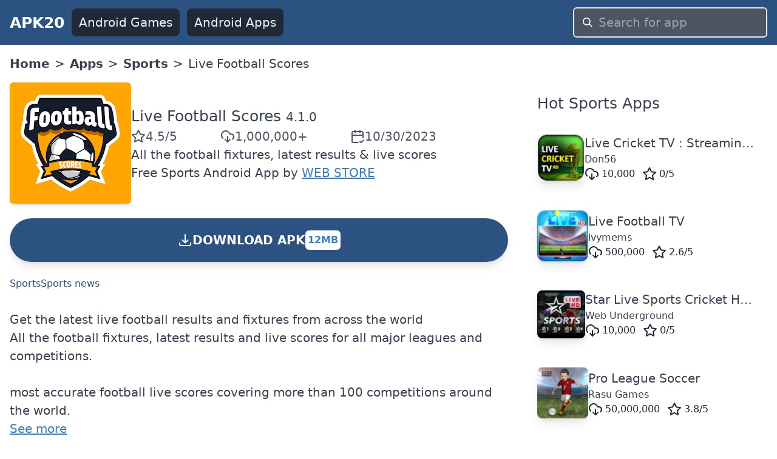

--- FILE ---
content_type: text/html; charset=utf-8
request_url: https://www.apk20.com/apk/com.webstore.footballscores
body_size: 22335
content:
<!DOCTYPE html><html lang="en"><head><meta charSet="utf-8"/><meta name="viewport" content="width=device-width, initial-scale=1"/><link rel="preload" as="image" imageSrcSet="/_next/image?url=https%3A%2F%2Fplay-lh.googleusercontent.com%2FEiSuyD_fYzHxC_y0lwmbdSKZsvcEQkaUyMaQmNqsfJaFAb5ziJZQj4oP01JcB07egg%3Dh200-rw%3Fcompress&amp;w=256&amp;q=100 1x, /_next/image?url=https%3A%2F%2Fplay-lh.googleusercontent.com%2FEiSuyD_fYzHxC_y0lwmbdSKZsvcEQkaUyMaQmNqsfJaFAb5ziJZQj4oP01JcB07egg%3Dh200-rw%3Fcompress&amp;w=640&amp;q=100 2x" crossorigin="" fetchPriority="high" referrerPolicy="no-referrer"/><link rel="stylesheet" href="/_next/static/css/9d8adc982e9430db.css" data-precedence="next"/><link rel="preload" as="script" fetchPriority="low" href="/_next/static/chunks/webpack-a65d16aed03773e1.js"/><script src="/_next/static/chunks/52d5e6ad-e3a657c49caa3981.js" async=""></script><script src="/_next/static/chunks/539-79cbb070366db1dd.js" async=""></script><script src="/_next/static/chunks/main-app-1e1a72742a57379d.js" async=""></script><script src="/_next/static/chunks/649-025dfe15b6e2ddce.js" async=""></script><script src="/_next/static/chunks/658-8057ce52337509ad.js" async=""></script><script src="/_next/static/chunks/172-27168cb3b9813469.js" async=""></script><script src="/_next/static/chunks/app/(site)/layout-c789dd6736cc19b6.js" async=""></script><script src="/_next/static/chunks/app/(site)/error-a13a41f4694bd572.js" async=""></script><script src="/_next/static/chunks/200-b52789f6382a8ac2.js" async=""></script><script src="/_next/static/chunks/426-d286d2cb4a9acfe1.js" async=""></script><script src="/_next/static/chunks/app/(site)/apk/%5Bid%5D/page-4a0258d9a099a55b.js" async=""></script><link rel="preload" href="https://www.googletagmanager.com/gtag/js?id=G-H4N3Y19S2K" as="script"/><link rel="preload" href="https://pagead2.googlesyndication.com/pagead/js/adsbygoogle.js?client=ca-pub-9652993723682527" as="script"/><link rel="apple-touch-icon" href="/apple-touch-icon.png"/><link rel="icon" type="image/png" sizes="32x32" href="/favicon-32x32.png"/><link rel="icon" type="image/png" sizes="16x16" href="/favicon-16x16.png"/><link rel="icon" href="/favicon.ico" type="image/x-icon"/><title>Live Football Scores APK [UPDATED 2023-10-30] - Download Latest Official Version</title><meta name="description" content="Live Football Scores 4.1.0 APK Download For Android Smartphones. All the football fixtures, latest results &amp; live scores"/><meta name="robots" content="index, follow"/><meta name="googlebot" content="index, follow"/><link rel="canonical" href="https://www.apk20.com/apk/com.webstore.footballscores"/><script src="/_next/static/chunks/polyfills-78c92fac7aa8fdd8.js" noModule=""></script></head><body><div class="antialiased w-full text-gray-700"><header class="bg-blue-800"><nav class="flex items-center space-x-3 px-4 py-3 justify-between"><a class="font-bold text-gray-50 text-xl" href="https://www.apk20.com/">APK20</a><div class="flex-1 flex items-center justify-end" id="navbarCollapse"><div class="flex-1 space-x-3 items-center hidden md:flex md:whitespace-nowrap"><a class="bg-gray-800 text-gray-100 rounded-lg px-3 py-2" href="https://www.apk20.com/android/game"><i class="fa fa-gamepad "></i>Android Games</a><a class="bg-gray-800 text-gray-100 rounded-lg px-3 py-2" href="https://www.apk20.com/android/app"><i class="fa fa-th"></i>Android Apps</a></div><form class="relative block w-full md:w-80 flex-shrink" action="/search/app/" method="get"><input type="text" class="w-full rounded-md bg-gray-600 text-gray-50 appearance-none border-2 border-gray-200 focus:outline-none focus:border-blue-300 px-10 py-2" placeholder="Search for app" name="text"/><div class="pointer-events-none absolute inset-y-0 left-0 pl-4 flex items-center"><svg class="fill-current pointer-events-none text-white w-4 h-4" xmlns="http://www.w3.org/2000/svg" viewBox="0 0 20 20"><path d="M12.9 14.32a8 8 0 1 1 1.41-1.41l5.35 5.33-1.42 1.42-5.33-5.34zM8 14A6 6 0 1 0 8 2a6 6 0 0 0 0 12z"></path></svg></div></form></div></nav></header><main class="container mx-auto p-4" style="min-height:calc(-208px + 100vh)"><nav class="bg-white font-sans w-full"><ol class="list-reset flex flex-wrap text-grey-dark"><li class="hidden md:block"><a class="font-bold" title="APK20 Home" href="https://www.apk20.com/">Home</a></li><li><span class="mx-2 hidden md:block">&gt;</span></li><li><a class="font-bold" href="https://www.apk20.com/android/app">Apps</a></li><li><span class="mx-2">&gt;</span></li><li><a class="font-bold" href="https://www.apk20.com/cat/sports">Sports</a></li><li><span class="mx-2">&gt;</span></li><li class="active">Live Football Scores</li></ol></nav><div class="grid grid-cols-1 lg:grid-cols-3 gap-8 mt-4"><div class="col-span-3 lg:col-span-2 bg-white"><article class="grid grid-cols-1 gap-8"><div id="app-card" class="card"><div><div itemScope="" itemType="https://schema.org/MobileApplication" class="text-center lg:text-left"><meta itemProp="url" content="https://www.apk20.com/apk/com.webstore.footballscores"/><meta itemProp="downloadUrl" content="https://srv01.apk20.com/com.webstore.footballscores"/><meta itemProp="installUrl" content="https://play.google.com/store/apps/details?id=com.webstore.footballscores"/><meta itemProp="fileSize" content="12MB"/><div class="flex-1 flex flex-col space-y-6"><div class="flex flex-col lg:flex-row  gap-4"><div class="text-center flex justify-center"><img crossorigin="anonymous" title="Live Football Scores" alt="Live Football Scores" referrerPolicy="no-referrer" itemProp="image" fetchPriority="high" width="200" height="200" decoding="async" data-nimg="1" class="shadow-md rounded-md" style="color:transparent" srcSet="/_next/image?url=https%3A%2F%2Fplay-lh.googleusercontent.com%2FEiSuyD_fYzHxC_y0lwmbdSKZsvcEQkaUyMaQmNqsfJaFAb5ziJZQj4oP01JcB07egg%3Dh200-rw%3Fcompress&amp;w=256&amp;q=100 1x, /_next/image?url=https%3A%2F%2Fplay-lh.googleusercontent.com%2FEiSuyD_fYzHxC_y0lwmbdSKZsvcEQkaUyMaQmNqsfJaFAb5ziJZQj4oP01JcB07egg%3Dh200-rw%3Fcompress&amp;w=640&amp;q=100 2x" src="/_next/image?url=https%3A%2F%2Fplay-lh.googleusercontent.com%2FEiSuyD_fYzHxC_y0lwmbdSKZsvcEQkaUyMaQmNqsfJaFAb5ziJZQj4oP01JcB07egg%3Dh200-rw%3Fcompress&amp;w=640&amp;q=100"/></div><div class="flex flex-col gap-4 lg:justify-center"><h1 class="text-xl text-center lg:text-left"><span itemProp="name"><a href="https://www.apk20.com/apk/com.webstore.footballscores"> <!-- -->Live Football Scores</a></span> <span itemProp="softwareVersion" class="text-gray-700 text-base">4.1.0</span></h1><div class="flex justify-around lg:flex-row lg:gap-4 lg:justify-between"><span class="text-gray-600 rounded-md flex flex-col sm:flex-row items-center gap-2" itemProp="aggregateRating" itemScope="" itemType="https://schema.org/AggregateRating"><meta itemProp="ratingValue" content="4.5"/><svg xmlns="http://www.w3.org/2000/svg" width="24" height="24" viewBox="0 0 24 24" fill="none" stroke="currentColor" stroke-width="2" stroke-linecap="round" stroke-linejoin="round" class="lucide lucide-star"><polygon points="12 2 15.09 8.26 22 9.27 17 14.14 18.18 21.02 12 17.77 5.82 21.02 7 14.14 2 9.27 8.91 8.26 12 2"></polygon></svg><span>4.5<!-- -->/5</span><meta itemProp="ratingCount" content="49905"/><meta itemProp="bestRating" content="5"/><meta itemProp="worstRating" content="1"/><meta itemProp="itemReviewed" content="360"/></span><span class="text-gray-600 rounded-md flex flex-col sm:flex-row items-center gap-2"><svg xmlns="http://www.w3.org/2000/svg" width="24" height="24" viewBox="0 0 24 24" fill="none" stroke="currentColor" stroke-width="2" stroke-linecap="round" stroke-linejoin="round" class="lucide lucide-download-cloud"><path d="M4 14.899A7 7 0 1 1 15.71 8h1.79a4.5 4.5 0 0 1 2.5 8.242"></path><path d="M12 12v9"></path><path d="m8 17 4 4 4-4"></path></svg><meta itemProp="interactionCount" content="UserDownloads: 1000000"/>1,000,000+</span><span class="text-gray-600 rounded-md flex flex-col sm:flex-row items-center gap-2"><svg xmlns="http://www.w3.org/2000/svg" width="24" height="24" viewBox="0 0 24 24" fill="none" stroke="currentColor" stroke-width="2" stroke-linecap="round" stroke-linejoin="round" class="lucide lucide-calendar-check2"><path d="M21 14V6a2 2 0 0 0-2-2H5a2 2 0 0 0-2 2v14a2 2 0 0 0 2 2h8"></path><line x1="16" x2="16" y1="2" y2="6"></line><line x1="8" x2="8" y1="2" y2="6"></line><line x1="3" x2="21" y1="10" y2="10"></line><path d="m16 20 2 2 4-4"></path></svg><span>10/30/2023</span></span><meta itemProp="datePublished" content="10/30/2023"/></div><div>All the football fixtures, latest results &amp; live scores</div><div><span itemProp="offers" itemScope="" itemType="https://schema.org/Offer"><span>Free </span><meta itemProp="price" content="0"/><meta itemProp="priceCurrency" content="USD"/></span><a href="https://www.apk20.com/cat/sports"><span itemProp="applicationCategory">Sports</span></a> <span itemProp="operatingSystem">Android</span> <span>App</span> by <span itemProp="author" itemScope="" itemType="https://schema.org/Organization"><a itemProp="name" class="text-blue-600 underline" href="https://www.apk20.com/developer/WEB+STORE">WEB STORE</a></span></div></div></div><a rel="nofollow" class="bg-blue-800 p-3 rounded-full font-bold text-white text-center cursor-pointer shadow-lg  hover:bg-yellow-800" href="https://www.apk20.com/apk/com.webstore.footballscores/download/118"><div class="flex items-center align-middle gap-x-2 justify-center"><svg xmlns="http://www.w3.org/2000/svg" fill="none" viewBox="0 0 24 24" stroke-width="2" stroke="currentColor" class="w-6 h-6 inline"><path stroke-linecap="round" stroke-linejoin="round" d="M3 16.5v2.25A2.25 2.25 0 005.25 21h13.5A2.25 2.25 0 0021 18.75V16.5M16.5 12L12 16.5m0 0L7.5 12m4.5 4.5V3"></path></svg> DOWNLOAD APK <!-- --> <span class="bg-white text-blue-600 rounded-md p-1 text-sm my-2">12MB</span></div><div></div></a><div class="flex flex-wrap gap-2 text-sm"><a class="text-blue-800 text-nowrap hover:underline" href="https://www.apk20.com/tag/Sports">Sports</a><a class="text-blue-800 text-nowrap hover:underline" href="https://www.apk20.com/tag/Sports news">Sports news</a></div></div></div></div></div><div><ins class="adsbygoogle" style="display:block" data-ad-client="ca-pub-9652993723682527" data-ad-slot="2919240671" data-ad-format="auto" data-full-width-responsive="true"></ins></div><div>Get the latest live football results and fixtures from across the world<br/>All the football fixtures, latest results and live scores for all major leagues and competitions.<br/><br/>most accurate football live scores covering more than 100 competitions around the world. <br/><span class="text-blue-600 underline cursor-pointer">See more</span></div><div class="overflow-x-auto overflow-y-hidden"><div class="flex gap-4 h-96"><div class="flex-shrink-0"><div><span style="box-sizing:border-box;display:inline-block;overflow:hidden;width:initial;height:initial;background:none;opacity:1;border:0;margin:0;padding:0;position:relative;max-width:100%"><span style="box-sizing:border-box;display:block;width:initial;height:initial;background:none;opacity:1;border:0;margin:0;padding:0;max-width:100%"><img style="display:block;max-width:100%;width:initial;height:initial;background:none;opacity:1;border:0;margin:0;padding:0" alt="" aria-hidden="true" src="data:image/svg+xml,%3csvg%20xmlns=%27http://www.w3.org/2000/svg%27%20version=%271.1%27%20width=%27786.432%27%20height=%27384%27/%3e"/></span><img alt="Live Football Scores screenshots" crossorigin="anonymous" referrerPolicy="no-referrer" src="[data-uri]" decoding="async" data-nimg="intrinsic" class="rounded-md" style="position:absolute;top:0;left:0;bottom:0;right:0;box-sizing:border-box;padding:0;border:none;margin:auto;display:block;width:0;height:0;min-width:100%;max-width:100%;min-height:100%;max-height:100%"/><noscript><img alt="Live Football Scores screenshots" crossorigin="anonymous" referrerPolicy="no-referrer" loading="lazy" decoding="async" data-nimg="intrinsic" style="position:absolute;top:0;left:0;bottom:0;right:0;box-sizing:border-box;padding:0;border:none;margin:auto;display:block;width:0;height:0;min-width:100%;max-width:100%;min-height:100%;max-height:100%" class="rounded-md" srcSet="/_next/image?url=https%3A%2F%2Fplay-lh.googleusercontent.com%2F5DbvSLuLXKpVUDHHo7M37iuGICfWOY23wsJqJ9UFT8gg9bJcDFO-_zsgWPhlTuuGHA%3Dh384-rw%3Fcompress&amp;w=828&amp;q=100 1x, /_next/image?url=https%3A%2F%2Fplay-lh.googleusercontent.com%2F5DbvSLuLXKpVUDHHo7M37iuGICfWOY23wsJqJ9UFT8gg9bJcDFO-_zsgWPhlTuuGHA%3Dh384-rw%3Fcompress&amp;w=1920&amp;q=100 2x" src="/_next/image?url=https%3A%2F%2Fplay-lh.googleusercontent.com%2F5DbvSLuLXKpVUDHHo7M37iuGICfWOY23wsJqJ9UFT8gg9bJcDFO-_zsgWPhlTuuGHA%3Dh384-rw%3Fcompress&amp;w=1920&amp;q=100"/></noscript></span></div></div><div class="flex-shrink-0"><div><span style="box-sizing:border-box;display:inline-block;overflow:hidden;width:initial;height:initial;background:none;opacity:1;border:0;margin:0;padding:0;position:relative;max-width:100%"><span style="box-sizing:border-box;display:block;width:initial;height:initial;background:none;opacity:1;border:0;margin:0;padding:0;max-width:100%"><img style="display:block;max-width:100%;width:initial;height:initial;background:none;opacity:1;border:0;margin:0;padding:0" alt="" aria-hidden="true" src="data:image/svg+xml,%3csvg%20xmlns=%27http://www.w3.org/2000/svg%27%20version=%271.1%27%20width=%27384%27%20height=%27384%27/%3e"/></span><img alt="Live Football Scores screenshots" crossorigin="anonymous" referrerPolicy="no-referrer" src="[data-uri]" decoding="async" data-nimg="intrinsic" class="rounded-md" style="position:absolute;top:0;left:0;bottom:0;right:0;box-sizing:border-box;padding:0;border:none;margin:auto;display:block;width:0;height:0;min-width:100%;max-width:100%;min-height:100%;max-height:100%"/><noscript><img alt="Live Football Scores screenshots" crossorigin="anonymous" referrerPolicy="no-referrer" loading="lazy" decoding="async" data-nimg="intrinsic" style="position:absolute;top:0;left:0;bottom:0;right:0;box-sizing:border-box;padding:0;border:none;margin:auto;display:block;width:0;height:0;min-width:100%;max-width:100%;min-height:100%;max-height:100%" class="rounded-md" srcSet="/_next/image?url=https%3A%2F%2Fplay-lh.googleusercontent.com%2FEiSuyD_fYzHxC_y0lwmbdSKZsvcEQkaUyMaQmNqsfJaFAb5ziJZQj4oP01JcB07egg%3Dh384-rw%3Fcompress&amp;w=384&amp;q=100 1x, /_next/image?url=https%3A%2F%2Fplay-lh.googleusercontent.com%2FEiSuyD_fYzHxC_y0lwmbdSKZsvcEQkaUyMaQmNqsfJaFAb5ziJZQj4oP01JcB07egg%3Dh384-rw%3Fcompress&amp;w=828&amp;q=100 2x" src="/_next/image?url=https%3A%2F%2Fplay-lh.googleusercontent.com%2FEiSuyD_fYzHxC_y0lwmbdSKZsvcEQkaUyMaQmNqsfJaFAb5ziJZQj4oP01JcB07egg%3Dh384-rw%3Fcompress&amp;w=828&amp;q=100"/></noscript></span></div></div><div class="flex-shrink-0"><div><span style="box-sizing:border-box;display:inline-block;overflow:hidden;width:initial;height:initial;background:none;opacity:1;border:0;margin:0;padding:0;position:relative;max-width:100%"><span style="box-sizing:border-box;display:block;width:initial;height:initial;background:none;opacity:1;border:0;margin:0;padding:0;max-width:100%"><img style="display:block;max-width:100%;width:initial;height:initial;background:none;opacity:1;border:0;margin:0;padding:0" alt="" aria-hidden="true" src="data:image/svg+xml,%3csvg%20xmlns=%27http://www.w3.org/2000/svg%27%20version=%271.1%27%20width=%27172.8%27%20height=%27384%27/%3e"/></span><img alt="Live Football Scores screenshots" crossorigin="anonymous" referrerPolicy="no-referrer" src="[data-uri]" decoding="async" data-nimg="intrinsic" class="rounded-md" style="position:absolute;top:0;left:0;bottom:0;right:0;box-sizing:border-box;padding:0;border:none;margin:auto;display:block;width:0;height:0;min-width:100%;max-width:100%;min-height:100%;max-height:100%"/><noscript><img alt="Live Football Scores screenshots" crossorigin="anonymous" referrerPolicy="no-referrer" loading="lazy" decoding="async" data-nimg="intrinsic" style="position:absolute;top:0;left:0;bottom:0;right:0;box-sizing:border-box;padding:0;border:none;margin:auto;display:block;width:0;height:0;min-width:100%;max-width:100%;min-height:100%;max-height:100%" class="rounded-md" srcSet="/_next/image?url=https%3A%2F%2Fplay-lh.googleusercontent.com%2FhkK3VLBq_gjDE0qxGXVw-bi95x-pAFKvjIN7TYxWmLthhQ--_w4pH3gvrK0_pDVFNgY%3Dh384-rw%3Fcompress&amp;w=256&amp;q=100 1x, /_next/image?url=https%3A%2F%2Fplay-lh.googleusercontent.com%2FhkK3VLBq_gjDE0qxGXVw-bi95x-pAFKvjIN7TYxWmLthhQ--_w4pH3gvrK0_pDVFNgY%3Dh384-rw%3Fcompress&amp;w=384&amp;q=100 2x" src="/_next/image?url=https%3A%2F%2Fplay-lh.googleusercontent.com%2FhkK3VLBq_gjDE0qxGXVw-bi95x-pAFKvjIN7TYxWmLthhQ--_w4pH3gvrK0_pDVFNgY%3Dh384-rw%3Fcompress&amp;w=384&amp;q=100"/></noscript></span></div></div><div class="flex-shrink-0"><div><span style="box-sizing:border-box;display:inline-block;overflow:hidden;width:initial;height:initial;background:none;opacity:1;border:0;margin:0;padding:0;position:relative;max-width:100%"><span style="box-sizing:border-box;display:block;width:initial;height:initial;background:none;opacity:1;border:0;margin:0;padding:0;max-width:100%"><img style="display:block;max-width:100%;width:initial;height:initial;background:none;opacity:1;border:0;margin:0;padding:0" alt="" aria-hidden="true" src="data:image/svg+xml,%3csvg%20xmlns=%27http://www.w3.org/2000/svg%27%20version=%271.1%27%20width=%27172.8%27%20height=%27384%27/%3e"/></span><img alt="Live Football Scores screenshots" crossorigin="anonymous" referrerPolicy="no-referrer" src="[data-uri]" decoding="async" data-nimg="intrinsic" class="rounded-md" style="position:absolute;top:0;left:0;bottom:0;right:0;box-sizing:border-box;padding:0;border:none;margin:auto;display:block;width:0;height:0;min-width:100%;max-width:100%;min-height:100%;max-height:100%"/><noscript><img alt="Live Football Scores screenshots" crossorigin="anonymous" referrerPolicy="no-referrer" loading="lazy" decoding="async" data-nimg="intrinsic" style="position:absolute;top:0;left:0;bottom:0;right:0;box-sizing:border-box;padding:0;border:none;margin:auto;display:block;width:0;height:0;min-width:100%;max-width:100%;min-height:100%;max-height:100%" class="rounded-md" srcSet="/_next/image?url=https%3A%2F%2Fplay-lh.googleusercontent.com%2Fiiebmq1HbrdDMdW4w88EkYGTd9RmzPTBybP6DICo_XL1GVM-gedNHcvTvEHjyt4_CA%3Dh384-rw%3Fcompress&amp;w=256&amp;q=100 1x, /_next/image?url=https%3A%2F%2Fplay-lh.googleusercontent.com%2Fiiebmq1HbrdDMdW4w88EkYGTd9RmzPTBybP6DICo_XL1GVM-gedNHcvTvEHjyt4_CA%3Dh384-rw%3Fcompress&amp;w=384&amp;q=100 2x" src="/_next/image?url=https%3A%2F%2Fplay-lh.googleusercontent.com%2Fiiebmq1HbrdDMdW4w88EkYGTd9RmzPTBybP6DICo_XL1GVM-gedNHcvTvEHjyt4_CA%3Dh384-rw%3Fcompress&amp;w=384&amp;q=100"/></noscript></span></div></div><div class="flex-shrink-0"><div><span style="box-sizing:border-box;display:inline-block;overflow:hidden;width:initial;height:initial;background:none;opacity:1;border:0;margin:0;padding:0;position:relative;max-width:100%"><span style="box-sizing:border-box;display:block;width:initial;height:initial;background:none;opacity:1;border:0;margin:0;padding:0;max-width:100%"><img style="display:block;max-width:100%;width:initial;height:initial;background:none;opacity:1;border:0;margin:0;padding:0" alt="" aria-hidden="true" src="data:image/svg+xml,%3csvg%20xmlns=%27http://www.w3.org/2000/svg%27%20version=%271.1%27%20width=%27172.8%27%20height=%27384%27/%3e"/></span><img alt="Live Football Scores screenshots" crossorigin="anonymous" referrerPolicy="no-referrer" src="[data-uri]" decoding="async" data-nimg="intrinsic" class="rounded-md" style="position:absolute;top:0;left:0;bottom:0;right:0;box-sizing:border-box;padding:0;border:none;margin:auto;display:block;width:0;height:0;min-width:100%;max-width:100%;min-height:100%;max-height:100%"/><noscript><img alt="Live Football Scores screenshots" crossorigin="anonymous" referrerPolicy="no-referrer" loading="lazy" decoding="async" data-nimg="intrinsic" style="position:absolute;top:0;left:0;bottom:0;right:0;box-sizing:border-box;padding:0;border:none;margin:auto;display:block;width:0;height:0;min-width:100%;max-width:100%;min-height:100%;max-height:100%" class="rounded-md" srcSet="/_next/image?url=https%3A%2F%2Fplay-lh.googleusercontent.com%2FiKgK12GXn-cvA18lnlu5Ml3Ba4ZBA6nWjhemfN6dAc1fT1cRCGdHt9w2wdF7fEhhRUU%3Dh384-rw%3Fcompress&amp;w=256&amp;q=100 1x, /_next/image?url=https%3A%2F%2Fplay-lh.googleusercontent.com%2FiKgK12GXn-cvA18lnlu5Ml3Ba4ZBA6nWjhemfN6dAc1fT1cRCGdHt9w2wdF7fEhhRUU%3Dh384-rw%3Fcompress&amp;w=384&amp;q=100 2x" src="/_next/image?url=https%3A%2F%2Fplay-lh.googleusercontent.com%2FiKgK12GXn-cvA18lnlu5Ml3Ba4ZBA6nWjhemfN6dAc1fT1cRCGdHt9w2wdF7fEhhRUU%3Dh384-rw%3Fcompress&amp;w=384&amp;q=100"/></noscript></span></div></div><div class="flex-shrink-0"><div><span style="box-sizing:border-box;display:inline-block;overflow:hidden;width:initial;height:initial;background:none;opacity:1;border:0;margin:0;padding:0;position:relative;max-width:100%"><span style="box-sizing:border-box;display:block;width:initial;height:initial;background:none;opacity:1;border:0;margin:0;padding:0;max-width:100%"><img style="display:block;max-width:100%;width:initial;height:initial;background:none;opacity:1;border:0;margin:0;padding:0" alt="" aria-hidden="true" src="data:image/svg+xml,%3csvg%20xmlns=%27http://www.w3.org/2000/svg%27%20version=%271.1%27%20width=%27172.8%27%20height=%27384%27/%3e"/></span><img alt="Live Football Scores screenshots" crossorigin="anonymous" referrerPolicy="no-referrer" src="[data-uri]" decoding="async" data-nimg="intrinsic" class="rounded-md" style="position:absolute;top:0;left:0;bottom:0;right:0;box-sizing:border-box;padding:0;border:none;margin:auto;display:block;width:0;height:0;min-width:100%;max-width:100%;min-height:100%;max-height:100%"/><noscript><img alt="Live Football Scores screenshots" crossorigin="anonymous" referrerPolicy="no-referrer" loading="lazy" decoding="async" data-nimg="intrinsic" style="position:absolute;top:0;left:0;bottom:0;right:0;box-sizing:border-box;padding:0;border:none;margin:auto;display:block;width:0;height:0;min-width:100%;max-width:100%;min-height:100%;max-height:100%" class="rounded-md" srcSet="/_next/image?url=https%3A%2F%2Fplay-lh.googleusercontent.com%2F6DT3vX_pehctSMws4acicC1hwq4IpQnMuU9whQs35jsJLrVYzlSNl5NhKTW9xHXVQg%3Dh384-rw%3Fcompress&amp;w=256&amp;q=100 1x, /_next/image?url=https%3A%2F%2Fplay-lh.googleusercontent.com%2F6DT3vX_pehctSMws4acicC1hwq4IpQnMuU9whQs35jsJLrVYzlSNl5NhKTW9xHXVQg%3Dh384-rw%3Fcompress&amp;w=384&amp;q=100 2x" src="/_next/image?url=https%3A%2F%2Fplay-lh.googleusercontent.com%2F6DT3vX_pehctSMws4acicC1hwq4IpQnMuU9whQs35jsJLrVYzlSNl5NhKTW9xHXVQg%3Dh384-rw%3Fcompress&amp;w=384&amp;q=100"/></noscript></span></div></div><div class="flex-shrink-0"><div><span style="box-sizing:border-box;display:inline-block;overflow:hidden;width:initial;height:initial;background:none;opacity:1;border:0;margin:0;padding:0;position:relative;max-width:100%"><span style="box-sizing:border-box;display:block;width:initial;height:initial;background:none;opacity:1;border:0;margin:0;padding:0;max-width:100%"><img style="display:block;max-width:100%;width:initial;height:initial;background:none;opacity:1;border:0;margin:0;padding:0" alt="" aria-hidden="true" src="data:image/svg+xml,%3csvg%20xmlns=%27http://www.w3.org/2000/svg%27%20version=%271.1%27%20width=%27172.8%27%20height=%27384%27/%3e"/></span><img alt="Live Football Scores screenshots" crossorigin="anonymous" referrerPolicy="no-referrer" src="[data-uri]" decoding="async" data-nimg="intrinsic" class="rounded-md" style="position:absolute;top:0;left:0;bottom:0;right:0;box-sizing:border-box;padding:0;border:none;margin:auto;display:block;width:0;height:0;min-width:100%;max-width:100%;min-height:100%;max-height:100%"/><noscript><img alt="Live Football Scores screenshots" crossorigin="anonymous" referrerPolicy="no-referrer" loading="lazy" decoding="async" data-nimg="intrinsic" style="position:absolute;top:0;left:0;bottom:0;right:0;box-sizing:border-box;padding:0;border:none;margin:auto;display:block;width:0;height:0;min-width:100%;max-width:100%;min-height:100%;max-height:100%" class="rounded-md" srcSet="/_next/image?url=https%3A%2F%2Fplay-lh.googleusercontent.com%2FLlMH_WDMs6eT63zHk5qScFbMlJdWUYDeGxTxCkdKS1sCDKKPBY6UHC1BeuosrCN5mg%3Dh384-rw%3Fcompress&amp;w=256&amp;q=100 1x, /_next/image?url=https%3A%2F%2Fplay-lh.googleusercontent.com%2FLlMH_WDMs6eT63zHk5qScFbMlJdWUYDeGxTxCkdKS1sCDKKPBY6UHC1BeuosrCN5mg%3Dh384-rw%3Fcompress&amp;w=384&amp;q=100 2x" src="/_next/image?url=https%3A%2F%2Fplay-lh.googleusercontent.com%2FLlMH_WDMs6eT63zHk5qScFbMlJdWUYDeGxTxCkdKS1sCDKKPBY6UHC1BeuosrCN5mg%3Dh384-rw%3Fcompress&amp;w=384&amp;q=100"/></noscript></span></div></div><div class="flex-shrink-0"><div><span style="box-sizing:border-box;display:inline-block;overflow:hidden;width:initial;height:initial;background:none;opacity:1;border:0;margin:0;padding:0;position:relative;max-width:100%"><span style="box-sizing:border-box;display:block;width:initial;height:initial;background:none;opacity:1;border:0;margin:0;padding:0;max-width:100%"><img style="display:block;max-width:100%;width:initial;height:initial;background:none;opacity:1;border:0;margin:0;padding:0" alt="" aria-hidden="true" src="data:image/svg+xml,%3csvg%20xmlns=%27http://www.w3.org/2000/svg%27%20version=%271.1%27%20width=%27172.8%27%20height=%27384%27/%3e"/></span><img alt="Live Football Scores screenshots" crossorigin="anonymous" referrerPolicy="no-referrer" src="[data-uri]" decoding="async" data-nimg="intrinsic" class="rounded-md" style="position:absolute;top:0;left:0;bottom:0;right:0;box-sizing:border-box;padding:0;border:none;margin:auto;display:block;width:0;height:0;min-width:100%;max-width:100%;min-height:100%;max-height:100%"/><noscript><img alt="Live Football Scores screenshots" crossorigin="anonymous" referrerPolicy="no-referrer" loading="lazy" decoding="async" data-nimg="intrinsic" style="position:absolute;top:0;left:0;bottom:0;right:0;box-sizing:border-box;padding:0;border:none;margin:auto;display:block;width:0;height:0;min-width:100%;max-width:100%;min-height:100%;max-height:100%" class="rounded-md" srcSet="/_next/image?url=https%3A%2F%2Fplay-lh.googleusercontent.com%2FIv1APB677O7OaCcbDSZMlyBc5PIaWgy8PnO-idOqmDCXXFw5jzoIdV0bOSIDXDB2LVl1%3Dh384-rw%3Fcompress&amp;w=256&amp;q=100 1x, /_next/image?url=https%3A%2F%2Fplay-lh.googleusercontent.com%2FIv1APB677O7OaCcbDSZMlyBc5PIaWgy8PnO-idOqmDCXXFw5jzoIdV0bOSIDXDB2LVl1%3Dh384-rw%3Fcompress&amp;w=384&amp;q=100 2x" src="/_next/image?url=https%3A%2F%2Fplay-lh.googleusercontent.com%2FIv1APB677O7OaCcbDSZMlyBc5PIaWgy8PnO-idOqmDCXXFw5jzoIdV0bOSIDXDB2LVl1%3Dh384-rw%3Fcompress&amp;w=384&amp;q=100"/></noscript></span></div></div><div class="flex-shrink-0"><div><span style="box-sizing:border-box;display:inline-block;overflow:hidden;width:initial;height:initial;background:none;opacity:1;border:0;margin:0;padding:0;position:relative;max-width:100%"><span style="box-sizing:border-box;display:block;width:initial;height:initial;background:none;opacity:1;border:0;margin:0;padding:0;max-width:100%"><img style="display:block;max-width:100%;width:initial;height:initial;background:none;opacity:1;border:0;margin:0;padding:0" alt="" aria-hidden="true" src="data:image/svg+xml,%3csvg%20xmlns=%27http://www.w3.org/2000/svg%27%20version=%271.1%27%20width=%27172.8%27%20height=%27384%27/%3e"/></span><img alt="Live Football Scores screenshots" crossorigin="anonymous" referrerPolicy="no-referrer" src="[data-uri]" decoding="async" data-nimg="intrinsic" class="rounded-md" style="position:absolute;top:0;left:0;bottom:0;right:0;box-sizing:border-box;padding:0;border:none;margin:auto;display:block;width:0;height:0;min-width:100%;max-width:100%;min-height:100%;max-height:100%"/><noscript><img alt="Live Football Scores screenshots" crossorigin="anonymous" referrerPolicy="no-referrer" loading="lazy" decoding="async" data-nimg="intrinsic" style="position:absolute;top:0;left:0;bottom:0;right:0;box-sizing:border-box;padding:0;border:none;margin:auto;display:block;width:0;height:0;min-width:100%;max-width:100%;min-height:100%;max-height:100%" class="rounded-md" srcSet="/_next/image?url=https%3A%2F%2Fplay-lh.googleusercontent.com%2FU8kgRGssxmZVO8URBn-np9jpDUazGjty-4kx_FiHB47xP3YbJuXG5PAtxcUiadt6rw%3Dh384-rw%3Fcompress&amp;w=256&amp;q=100 1x, /_next/image?url=https%3A%2F%2Fplay-lh.googleusercontent.com%2FU8kgRGssxmZVO8URBn-np9jpDUazGjty-4kx_FiHB47xP3YbJuXG5PAtxcUiadt6rw%3Dh384-rw%3Fcompress&amp;w=384&amp;q=100 2x" src="/_next/image?url=https%3A%2F%2Fplay-lh.googleusercontent.com%2FU8kgRGssxmZVO8URBn-np9jpDUazGjty-4kx_FiHB47xP3YbJuXG5PAtxcUiadt6rw%3Dh384-rw%3Fcompress&amp;w=384&amp;q=100"/></noscript></span></div></div><div class="flex-shrink-0"><div><span style="box-sizing:border-box;display:inline-block;overflow:hidden;width:initial;height:initial;background:none;opacity:1;border:0;margin:0;padding:0;position:relative;max-width:100%"><span style="box-sizing:border-box;display:block;width:initial;height:initial;background:none;opacity:1;border:0;margin:0;padding:0;max-width:100%"><img style="display:block;max-width:100%;width:initial;height:initial;background:none;opacity:1;border:0;margin:0;padding:0" alt="" aria-hidden="true" src="data:image/svg+xml,%3csvg%20xmlns=%27http://www.w3.org/2000/svg%27%20version=%271.1%27%20width=%27172.8%27%20height=%27384%27/%3e"/></span><img alt="Live Football Scores screenshots" crossorigin="anonymous" referrerPolicy="no-referrer" src="[data-uri]" decoding="async" data-nimg="intrinsic" class="rounded-md" style="position:absolute;top:0;left:0;bottom:0;right:0;box-sizing:border-box;padding:0;border:none;margin:auto;display:block;width:0;height:0;min-width:100%;max-width:100%;min-height:100%;max-height:100%"/><noscript><img alt="Live Football Scores screenshots" crossorigin="anonymous" referrerPolicy="no-referrer" loading="lazy" decoding="async" data-nimg="intrinsic" style="position:absolute;top:0;left:0;bottom:0;right:0;box-sizing:border-box;padding:0;border:none;margin:auto;display:block;width:0;height:0;min-width:100%;max-width:100%;min-height:100%;max-height:100%" class="rounded-md" srcSet="/_next/image?url=https%3A%2F%2Fplay-lh.googleusercontent.com%2FMi2b2y50qxopZtdozc4aPryJUETcaprvLGLio7zFcg-XH-f2HAvyUYJbzQDeHYLG0ZA%3Dh384-rw%3Fcompress&amp;w=256&amp;q=100 1x, /_next/image?url=https%3A%2F%2Fplay-lh.googleusercontent.com%2FMi2b2y50qxopZtdozc4aPryJUETcaprvLGLio7zFcg-XH-f2HAvyUYJbzQDeHYLG0ZA%3Dh384-rw%3Fcompress&amp;w=384&amp;q=100 2x" src="/_next/image?url=https%3A%2F%2Fplay-lh.googleusercontent.com%2FMi2b2y50qxopZtdozc4aPryJUETcaprvLGLio7zFcg-XH-f2HAvyUYJbzQDeHYLG0ZA%3Dh384-rw%3Fcompress&amp;w=384&amp;q=100"/></noscript></span></div></div></div></div><div>Please be aware that APK20 only share the original and free apk version for <!-- -->Live Football Scores<!-- --> <!-- -->4.1.0<!-- -->  without any modifications.</div><p>All the apps &amp; games here are downloaded directly from play store and for home or personal use only. If Apex Launcher apk download infringes your copyright, please <a rel="nofollow" class="text-blue-500" href="/home/contact/">contact us</a>, We&#x27;ll delete it in a short time.</p><a rel="nofollow" class="bg-blue-800 p-3 rounded-full font-bold text-white text-center cursor-pointer shadow-lg  hover:bg-yellow-800" href="https://www.apk20.com/apk/com.webstore.footballscores/download/118"><div class="flex items-center align-middle gap-x-2 justify-center"><svg xmlns="http://www.w3.org/2000/svg" fill="none" viewBox="0 0 24 24" stroke-width="2" stroke="currentColor" class="w-6 h-6 inline"><path stroke-linecap="round" stroke-linejoin="round" d="M3 16.5v2.25A2.25 2.25 0 005.25 21h13.5A2.25 2.25 0 0021 18.75V16.5M16.5 12L12 16.5m0 0L7.5 12m4.5 4.5V3"></path></svg> DOWNLOAD APK <!-- --> <span class="bg-white text-blue-600 rounded-md p-1 text-sm my-2">12MB</span></div><div></div></a><div><ins class="adsbygoogle" style="display:block" data-ad-client="ca-pub-9652993723682527" data-ad-slot="2919240671" data-ad-format="auto" data-full-width-responsive="true"></ins></div><div id="app-versions"><div class="text-xl pb-4">Live Football Scores<!-- --> Last Versions</div><div class="grid grid-cols-1 gap-4"><div> <a class="text-blue-600" href="https://www.apk20.com/apk/com.webstore.footballscores/118">Live Football Scores<!-- -->v<!-- -->4.1.0</a>   <!-- -->2023-10-30<!-- --> </div><div> <a class="text-blue-600" href="https://www.apk20.com/apk/com.webstore.footballscores/117">Live Football Scores<!-- -->v<!-- -->4.1.0</a>   <!-- -->2023-10-29<!-- --> </div><div> <a class="text-blue-600" href="https://www.apk20.com/apk/com.webstore.footballscores/116">Live Football Scores<!-- -->v<!-- -->4.1.0</a>   <!-- -->2023-10-11<!-- --> </div><div> <a class="text-blue-600" href="https://www.apk20.com/apk/com.webstore.footballscores/115">Live Football Scores<!-- -->v<!-- -->4.1.0</a>   <!-- -->2023-10-09<!-- --> </div><div> <a class="text-blue-600" href="https://www.apk20.com/apk/com.webstore.footballscores/113">Live Football Scores<!-- -->v<!-- -->4.1.0</a>   <!-- -->2023-10-02<!-- --> </div><div> <a class="text-blue-600" href="https://www.apk20.com/apk/com.webstore.footballscores/112">Live Football Scores<!-- -->v<!-- -->4.1.0</a>   <!-- -->2023-09-26<!-- --> </div><div> <a class="text-blue-600" href="https://www.apk20.com/apk/com.webstore.footballscores/111">Live Football Scores<!-- -->v<!-- -->3.7.8</a>   <!-- -->2023-09-20<!-- --> </div><div> <a class="text-blue-600" href="https://www.apk20.com/apk/com.webstore.footballscores/108">Live Football Scores<!-- -->v<!-- -->3.7.8</a>   <!-- -->2023-09-13<!-- --> </div><div> <a class="text-blue-600" href="https://www.apk20.com/apk/com.webstore.footballscores/107">Live Football Scores<!-- -->v<!-- -->3.7.8</a>   <!-- -->2023-09-07<!-- --> </div><div> <a class="text-blue-600" href="https://www.apk20.com/apk/com.webstore.footballscores/105">Live Football Scores<!-- -->v<!-- -->3.7.8</a>   <!-- -->2023-08-27<!-- --> </div></div></div><div><h2 class="text-xl m-4">Releated Apps</h2><div class="grid grid-cols-1 md:grid-cols-2 gap-4  "><a title="Football Live Scores" class="hover:bg-gray-200 hover:rounded-lg hover:shadow-sm hover:cursor-pointer" href="https://www.apk20.com/apk/holoduke.soccer_gen"><div class="m-4"><div class="flex flex-nowrap items-center gap-2"><img crossorigin="anonymous" referrerPolicy="no-referrer" alt="Football Live Scores icon" loading="lazy" width="84" height="84" decoding="async" data-nimg="1" class="shadow-lg rounded-lg" style="color:transparent;background-size:cover;background-position:50% 50%;background-repeat:no-repeat;background-image:url(&quot;data:image/svg+xml;charset=utf-8,%3Csvg xmlns=&#x27;http://www.w3.org/2000/svg&#x27; viewBox=&#x27;0 0 84 84&#x27;%3E%3Cfilter id=&#x27;b&#x27; color-interpolation-filters=&#x27;sRGB&#x27;%3E%3CfeGaussianBlur stdDeviation=&#x27;20&#x27;/%3E%3CfeColorMatrix values=&#x27;1 0 0 0 0 0 1 0 0 0 0 0 1 0 0 0 0 0 100 -1&#x27; result=&#x27;s&#x27;/%3E%3CfeFlood x=&#x27;0&#x27; y=&#x27;0&#x27; width=&#x27;100%25&#x27; height=&#x27;100%25&#x27;/%3E%3CfeComposite operator=&#x27;out&#x27; in=&#x27;s&#x27;/%3E%3CfeComposite in2=&#x27;SourceGraphic&#x27;/%3E%3CfeGaussianBlur stdDeviation=&#x27;20&#x27;/%3E%3C/filter%3E%3Cimage width=&#x27;100%25&#x27; height=&#x27;100%25&#x27; x=&#x27;0&#x27; y=&#x27;0&#x27; preserveAspectRatio=&#x27;none&#x27; style=&#x27;filter: url(%23b);&#x27; href=&#x27;/android-icon-16.png&#x27;/%3E%3C/svg%3E&quot;)" srcSet="/_next/image?url=https%3A%2F%2Fplay-lh.googleusercontent.com%2FVYzTDkUw8JS8ZsQbjeG2Qn6deGv7KHyvcSthU60ZnM0KthBTj0D4F9lRAst2IfKKFjE%3Dh64-rw%3Fcompress&amp;w=96&amp;q=75 1x, /_next/image?url=https%3A%2F%2Fplay-lh.googleusercontent.com%2FVYzTDkUw8JS8ZsQbjeG2Qn6deGv7KHyvcSthU60ZnM0KthBTj0D4F9lRAst2IfKKFjE%3Dh64-rw%3Fcompress&amp;w=256&amp;q=75 2x" src="/_next/image?url=https%3A%2F%2Fplay-lh.googleusercontent.com%2FVYzTDkUw8JS8ZsQbjeG2Qn6deGv7KHyvcSthU60ZnM0KthBTj0D4F9lRAst2IfKKFjE%3Dh64-rw%3Fcompress&amp;w=256&amp;q=75"/><div class="flex-grow flex flex-col gap-1 whitespace-nowrap overflow-hidden"><div class="overflow-hidden overflow-ellipsis ">Football Live Scores</div><div class="overflow-hidden overflow-ellipsis text-sm">Football Soccer Scores</div><div class="flex space-x-3 text-gray-800 text-sm"><span class="flex items-center space-x-1"><svg xmlns="http://www.w3.org/2000/svg" width="24" height="24" viewBox="0 0 24 24" fill="none" stroke="currentColor" stroke-width="2" stroke-linecap="round" stroke-linejoin="round" class="lucide lucide-download-cloud"><path d="M4 14.899A7 7 0 1 1 15.71 8h1.79a4.5 4.5 0 0 1 2.5 8.242"></path><path d="M12 12v9"></path><path d="m8 17 4 4 4-4"></path></svg><span>10,000,000</span></span><span class="flex items-center space-x-1"><svg xmlns="http://www.w3.org/2000/svg" width="24" height="24" viewBox="0 0 24 24" fill="none" stroke="currentColor" stroke-width="2" stroke-linecap="round" stroke-linejoin="round" class="lucide lucide-star"><polygon points="12 2 15.09 8.26 22 9.27 17 14.14 18.18 21.02 12 17.77 5.82 21.02 7 14.14 2 9.27 8.91 8.26 12 2"></polygon></svg><span>4.7<!-- -->/5</span></span></div></div></div></div></a><a title="Football Live Scores" class="hover:bg-gray-200 hover:rounded-lg hover:shadow-sm hover:cursor-pointer" href="https://www.apk20.com/apk/com.codehaha.football"><div class="m-4"><div class="flex flex-nowrap items-center gap-2"><img crossorigin="anonymous" referrerPolicy="no-referrer" alt="Football Live Scores icon" loading="lazy" width="84" height="84" decoding="async" data-nimg="1" class="shadow-lg rounded-lg" style="color:transparent;background-size:cover;background-position:50% 50%;background-repeat:no-repeat;background-image:url(&quot;data:image/svg+xml;charset=utf-8,%3Csvg xmlns=&#x27;http://www.w3.org/2000/svg&#x27; viewBox=&#x27;0 0 84 84&#x27;%3E%3Cfilter id=&#x27;b&#x27; color-interpolation-filters=&#x27;sRGB&#x27;%3E%3CfeGaussianBlur stdDeviation=&#x27;20&#x27;/%3E%3CfeColorMatrix values=&#x27;1 0 0 0 0 0 1 0 0 0 0 0 1 0 0 0 0 0 100 -1&#x27; result=&#x27;s&#x27;/%3E%3CfeFlood x=&#x27;0&#x27; y=&#x27;0&#x27; width=&#x27;100%25&#x27; height=&#x27;100%25&#x27;/%3E%3CfeComposite operator=&#x27;out&#x27; in=&#x27;s&#x27;/%3E%3CfeComposite in2=&#x27;SourceGraphic&#x27;/%3E%3CfeGaussianBlur stdDeviation=&#x27;20&#x27;/%3E%3C/filter%3E%3Cimage width=&#x27;100%25&#x27; height=&#x27;100%25&#x27; x=&#x27;0&#x27; y=&#x27;0&#x27; preserveAspectRatio=&#x27;none&#x27; style=&#x27;filter: url(%23b);&#x27; href=&#x27;/android-icon-16.png&#x27;/%3E%3C/svg%3E&quot;)" srcSet="/_next/image?url=https%3A%2F%2Fplay-lh.googleusercontent.com%2FP995VPDlreg9gFWmd6FEf0z1-xanyNiKs1unmdU3o4hrbkN54B-egJa2-6BjsIrZXxo%3Dh64-rw%3Fcompress&amp;w=96&amp;q=75 1x, /_next/image?url=https%3A%2F%2Fplay-lh.googleusercontent.com%2FP995VPDlreg9gFWmd6FEf0z1-xanyNiKs1unmdU3o4hrbkN54B-egJa2-6BjsIrZXxo%3Dh64-rw%3Fcompress&amp;w=256&amp;q=75 2x" src="/_next/image?url=https%3A%2F%2Fplay-lh.googleusercontent.com%2FP995VPDlreg9gFWmd6FEf0z1-xanyNiKs1unmdU3o4hrbkN54B-egJa2-6BjsIrZXxo%3Dh64-rw%3Fcompress&amp;w=256&amp;q=75"/><div class="flex-grow flex flex-col gap-1 whitespace-nowrap overflow-hidden"><div class="overflow-hidden overflow-ellipsis ">Football Live Scores</div><div class="overflow-hidden overflow-ellipsis text-sm">Football Live Scores</div><div class="flex space-x-3 text-gray-800 text-sm"><span class="flex items-center space-x-1"><svg xmlns="http://www.w3.org/2000/svg" width="24" height="24" viewBox="0 0 24 24" fill="none" stroke="currentColor" stroke-width="2" stroke-linecap="round" stroke-linejoin="round" class="lucide lucide-download-cloud"><path d="M4 14.899A7 7 0 1 1 15.71 8h1.79a4.5 4.5 0 0 1 2.5 8.242"></path><path d="M12 12v9"></path><path d="m8 17 4 4 4-4"></path></svg><span>10,000,000</span></span><span class="flex items-center space-x-1"><svg xmlns="http://www.w3.org/2000/svg" width="24" height="24" viewBox="0 0 24 24" fill="none" stroke="currentColor" stroke-width="2" stroke-linecap="round" stroke-linejoin="round" class="lucide lucide-star"><polygon points="12 2 15.09 8.26 22 9.27 17 14.14 18.18 21.02 12 17.77 5.82 21.02 7 14.14 2 9.27 8.91 8.26 12 2"></polygon></svg><span>4.5<!-- -->/5</span></span></div></div></div></div></a><a title="Live Football Scores" class="hover:bg-gray-200 hover:rounded-lg hover:shadow-sm hover:cursor-pointer" href="https://www.apk20.com/apk/com.webstore.footballscores"><div class="m-4"><div class="flex flex-nowrap items-center gap-2"><img crossorigin="anonymous" referrerPolicy="no-referrer" alt="Live Football Scores icon" loading="lazy" width="84" height="84" decoding="async" data-nimg="1" class="shadow-lg rounded-lg" style="color:transparent;background-size:cover;background-position:50% 50%;background-repeat:no-repeat;background-image:url(&quot;data:image/svg+xml;charset=utf-8,%3Csvg xmlns=&#x27;http://www.w3.org/2000/svg&#x27; viewBox=&#x27;0 0 84 84&#x27;%3E%3Cfilter id=&#x27;b&#x27; color-interpolation-filters=&#x27;sRGB&#x27;%3E%3CfeGaussianBlur stdDeviation=&#x27;20&#x27;/%3E%3CfeColorMatrix values=&#x27;1 0 0 0 0 0 1 0 0 0 0 0 1 0 0 0 0 0 100 -1&#x27; result=&#x27;s&#x27;/%3E%3CfeFlood x=&#x27;0&#x27; y=&#x27;0&#x27; width=&#x27;100%25&#x27; height=&#x27;100%25&#x27;/%3E%3CfeComposite operator=&#x27;out&#x27; in=&#x27;s&#x27;/%3E%3CfeComposite in2=&#x27;SourceGraphic&#x27;/%3E%3CfeGaussianBlur stdDeviation=&#x27;20&#x27;/%3E%3C/filter%3E%3Cimage width=&#x27;100%25&#x27; height=&#x27;100%25&#x27; x=&#x27;0&#x27; y=&#x27;0&#x27; preserveAspectRatio=&#x27;none&#x27; style=&#x27;filter: url(%23b);&#x27; href=&#x27;/android-icon-16.png&#x27;/%3E%3C/svg%3E&quot;)" srcSet="/_next/image?url=https%3A%2F%2Fplay-lh.googleusercontent.com%2FEiSuyD_fYzHxC_y0lwmbdSKZsvcEQkaUyMaQmNqsfJaFAb5ziJZQj4oP01JcB07egg%3Dh64-rw%3Fcompress&amp;w=96&amp;q=75 1x, /_next/image?url=https%3A%2F%2Fplay-lh.googleusercontent.com%2FEiSuyD_fYzHxC_y0lwmbdSKZsvcEQkaUyMaQmNqsfJaFAb5ziJZQj4oP01JcB07egg%3Dh64-rw%3Fcompress&amp;w=256&amp;q=75 2x" src="/_next/image?url=https%3A%2F%2Fplay-lh.googleusercontent.com%2FEiSuyD_fYzHxC_y0lwmbdSKZsvcEQkaUyMaQmNqsfJaFAb5ziJZQj4oP01JcB07egg%3Dh64-rw%3Fcompress&amp;w=256&amp;q=75"/><div class="flex-grow flex flex-col gap-1 whitespace-nowrap overflow-hidden"><div class="overflow-hidden overflow-ellipsis ">Live Football Scores</div><div class="overflow-hidden overflow-ellipsis text-sm">WEB STORE</div><div class="flex space-x-3 text-gray-800 text-sm"><span class="flex items-center space-x-1"><svg xmlns="http://www.w3.org/2000/svg" width="24" height="24" viewBox="0 0 24 24" fill="none" stroke="currentColor" stroke-width="2" stroke-linecap="round" stroke-linejoin="round" class="lucide lucide-download-cloud"><path d="M4 14.899A7 7 0 1 1 15.71 8h1.79a4.5 4.5 0 0 1 2.5 8.242"></path><path d="M12 12v9"></path><path d="m8 17 4 4 4-4"></path></svg><span>1,000,000</span></span><span class="flex items-center space-x-1"><svg xmlns="http://www.w3.org/2000/svg" width="24" height="24" viewBox="0 0 24 24" fill="none" stroke="currentColor" stroke-width="2" stroke-linecap="round" stroke-linejoin="round" class="lucide lucide-star"><polygon points="12 2 15.09 8.26 22 9.27 17 14.14 18.18 21.02 12 17.77 5.82 21.02 7 14.14 2 9.27 8.91 8.26 12 2"></polygon></svg><span>4.5<!-- -->/5</span></span></div></div></div></div></a><a title="AllScore- Live Football Scores" class="hover:bg-gray-200 hover:rounded-lg hover:shadow-sm hover:cursor-pointer" href="https://www.apk20.com/apk/com.footballapps.livescoresapps.livefootballs"><div class="m-4"><div class="flex flex-nowrap items-center gap-2"><img crossorigin="anonymous" referrerPolicy="no-referrer" alt="AllScore- Live Football Scores icon" loading="lazy" width="84" height="84" decoding="async" data-nimg="1" class="shadow-lg rounded-lg" style="color:transparent;background-size:cover;background-position:50% 50%;background-repeat:no-repeat;background-image:url(&quot;data:image/svg+xml;charset=utf-8,%3Csvg xmlns=&#x27;http://www.w3.org/2000/svg&#x27; viewBox=&#x27;0 0 84 84&#x27;%3E%3Cfilter id=&#x27;b&#x27; color-interpolation-filters=&#x27;sRGB&#x27;%3E%3CfeGaussianBlur stdDeviation=&#x27;20&#x27;/%3E%3CfeColorMatrix values=&#x27;1 0 0 0 0 0 1 0 0 0 0 0 1 0 0 0 0 0 100 -1&#x27; result=&#x27;s&#x27;/%3E%3CfeFlood x=&#x27;0&#x27; y=&#x27;0&#x27; width=&#x27;100%25&#x27; height=&#x27;100%25&#x27;/%3E%3CfeComposite operator=&#x27;out&#x27; in=&#x27;s&#x27;/%3E%3CfeComposite in2=&#x27;SourceGraphic&#x27;/%3E%3CfeGaussianBlur stdDeviation=&#x27;20&#x27;/%3E%3C/filter%3E%3Cimage width=&#x27;100%25&#x27; height=&#x27;100%25&#x27; x=&#x27;0&#x27; y=&#x27;0&#x27; preserveAspectRatio=&#x27;none&#x27; style=&#x27;filter: url(%23b);&#x27; href=&#x27;/android-icon-16.png&#x27;/%3E%3C/svg%3E&quot;)" srcSet="/_next/image?url=https%3A%2F%2Fplay-lh.googleusercontent.com%2FcitiKS6aamis8i9BdcVj7PlSqPqkCZOu40OuEXyvkdPEDlAq22sSPVPUTcEMqitBv8I%3Dh64-rw%3Fcompress&amp;w=96&amp;q=75 1x, /_next/image?url=https%3A%2F%2Fplay-lh.googleusercontent.com%2FcitiKS6aamis8i9BdcVj7PlSqPqkCZOu40OuEXyvkdPEDlAq22sSPVPUTcEMqitBv8I%3Dh64-rw%3Fcompress&amp;w=256&amp;q=75 2x" src="/_next/image?url=https%3A%2F%2Fplay-lh.googleusercontent.com%2FcitiKS6aamis8i9BdcVj7PlSqPqkCZOu40OuEXyvkdPEDlAq22sSPVPUTcEMqitBv8I%3Dh64-rw%3Fcompress&amp;w=256&amp;q=75"/><div class="flex-grow flex flex-col gap-1 whitespace-nowrap overflow-hidden"><div class="overflow-hidden overflow-ellipsis ">AllScore- Live Football Scores</div><div class="overflow-hidden overflow-ellipsis text-sm">Spell App Stores</div><div class="flex space-x-3 text-gray-800 text-sm"><span class="flex items-center space-x-1"><svg xmlns="http://www.w3.org/2000/svg" width="24" height="24" viewBox="0 0 24 24" fill="none" stroke="currentColor" stroke-width="2" stroke-linecap="round" stroke-linejoin="round" class="lucide lucide-download-cloud"><path d="M4 14.899A7 7 0 1 1 15.71 8h1.79a4.5 4.5 0 0 1 2.5 8.242"></path><path d="M12 12v9"></path><path d="m8 17 4 4 4-4"></path></svg><span>100,000</span></span><span class="flex items-center space-x-1"><svg xmlns="http://www.w3.org/2000/svg" width="24" height="24" viewBox="0 0 24 24" fill="none" stroke="currentColor" stroke-width="2" stroke-linecap="round" stroke-linejoin="round" class="lucide lucide-star"><polygon points="12 2 15.09 8.26 22 9.27 17 14.14 18.18 21.02 12 17.77 5.82 21.02 7 14.14 2 9.27 8.91 8.26 12 2"></polygon></svg><span>0<!-- -->/5</span></span></div></div></div></div></a><a title="SKORES - Live Football Scores" class="hover:bg-gray-200 hover:rounded-lg hover:shadow-sm hover:cursor-pointer" href="https://www.apk20.com/apk/com.sosscores.livefootball"><div class="m-4"><div class="flex flex-nowrap items-center gap-2"><img crossorigin="anonymous" referrerPolicy="no-referrer" alt="SKORES - Live Football Scores icon" loading="lazy" width="84" height="84" decoding="async" data-nimg="1" class="shadow-lg rounded-lg" style="color:transparent;background-size:cover;background-position:50% 50%;background-repeat:no-repeat;background-image:url(&quot;data:image/svg+xml;charset=utf-8,%3Csvg xmlns=&#x27;http://www.w3.org/2000/svg&#x27; viewBox=&#x27;0 0 84 84&#x27;%3E%3Cfilter id=&#x27;b&#x27; color-interpolation-filters=&#x27;sRGB&#x27;%3E%3CfeGaussianBlur stdDeviation=&#x27;20&#x27;/%3E%3CfeColorMatrix values=&#x27;1 0 0 0 0 0 1 0 0 0 0 0 1 0 0 0 0 0 100 -1&#x27; result=&#x27;s&#x27;/%3E%3CfeFlood x=&#x27;0&#x27; y=&#x27;0&#x27; width=&#x27;100%25&#x27; height=&#x27;100%25&#x27;/%3E%3CfeComposite operator=&#x27;out&#x27; in=&#x27;s&#x27;/%3E%3CfeComposite in2=&#x27;SourceGraphic&#x27;/%3E%3CfeGaussianBlur stdDeviation=&#x27;20&#x27;/%3E%3C/filter%3E%3Cimage width=&#x27;100%25&#x27; height=&#x27;100%25&#x27; x=&#x27;0&#x27; y=&#x27;0&#x27; preserveAspectRatio=&#x27;none&#x27; style=&#x27;filter: url(%23b);&#x27; href=&#x27;/android-icon-16.png&#x27;/%3E%3C/svg%3E&quot;)" srcSet="/_next/image?url=https%3A%2F%2Fplay-lh.googleusercontent.com%2FBN1kIjFpIly48c4I-jTzIFh9W56QbBMRNSszpJTUhYRftlLiVmVmhO6Xd8DFAgLw_Mxm%3Dh64-rw%3Fcompress&amp;w=96&amp;q=75 1x, /_next/image?url=https%3A%2F%2Fplay-lh.googleusercontent.com%2FBN1kIjFpIly48c4I-jTzIFh9W56QbBMRNSszpJTUhYRftlLiVmVmhO6Xd8DFAgLw_Mxm%3Dh64-rw%3Fcompress&amp;w=256&amp;q=75 2x" src="/_next/image?url=https%3A%2F%2Fplay-lh.googleusercontent.com%2FBN1kIjFpIly48c4I-jTzIFh9W56QbBMRNSszpJTUhYRftlLiVmVmhO6Xd8DFAgLw_Mxm%3Dh64-rw%3Fcompress&amp;w=256&amp;q=75"/><div class="flex-grow flex flex-col gap-1 whitespace-nowrap overflow-hidden"><div class="overflow-hidden overflow-ellipsis ">SKORES - Live Football Scores</div><div class="overflow-hidden overflow-ellipsis text-sm">SKORES MEDIA</div><div class="flex space-x-3 text-gray-800 text-sm"><span class="flex items-center space-x-1"><svg xmlns="http://www.w3.org/2000/svg" width="24" height="24" viewBox="0 0 24 24" fill="none" stroke="currentColor" stroke-width="2" stroke-linecap="round" stroke-linejoin="round" class="lucide lucide-download-cloud"><path d="M4 14.899A7 7 0 1 1 15.71 8h1.79a4.5 4.5 0 0 1 2.5 8.242"></path><path d="M12 12v9"></path><path d="m8 17 4 4 4-4"></path></svg><span>5,000,000</span></span><span class="flex items-center space-x-1"><svg xmlns="http://www.w3.org/2000/svg" width="24" height="24" viewBox="0 0 24 24" fill="none" stroke="currentColor" stroke-width="2" stroke-linecap="round" stroke-linejoin="round" class="lucide lucide-star"><polygon points="12 2 15.09 8.26 22 9.27 17 14.14 18.18 21.02 12 17.77 5.82 21.02 7 14.14 2 9.27 8.91 8.26 12 2"></polygon></svg><span>4.5<!-- -->/5</span></span></div></div></div></div></a><a title="Liga - Live Football Scores" class="hover:bg-gray-200 hover:rounded-lg hover:shadow-sm hover:cursor-pointer" href="https://www.apk20.com/apk/ar.com.kinetia.ligaargentina"><div class="m-4"><div class="flex flex-nowrap items-center gap-2"><img crossorigin="anonymous" referrerPolicy="no-referrer" alt="Liga - Live Football Scores icon" loading="lazy" width="84" height="84" decoding="async" data-nimg="1" class="shadow-lg rounded-lg" style="color:transparent;background-size:cover;background-position:50% 50%;background-repeat:no-repeat;background-image:url(&quot;data:image/svg+xml;charset=utf-8,%3Csvg xmlns=&#x27;http://www.w3.org/2000/svg&#x27; viewBox=&#x27;0 0 84 84&#x27;%3E%3Cfilter id=&#x27;b&#x27; color-interpolation-filters=&#x27;sRGB&#x27;%3E%3CfeGaussianBlur stdDeviation=&#x27;20&#x27;/%3E%3CfeColorMatrix values=&#x27;1 0 0 0 0 0 1 0 0 0 0 0 1 0 0 0 0 0 100 -1&#x27; result=&#x27;s&#x27;/%3E%3CfeFlood x=&#x27;0&#x27; y=&#x27;0&#x27; width=&#x27;100%25&#x27; height=&#x27;100%25&#x27;/%3E%3CfeComposite operator=&#x27;out&#x27; in=&#x27;s&#x27;/%3E%3CfeComposite in2=&#x27;SourceGraphic&#x27;/%3E%3CfeGaussianBlur stdDeviation=&#x27;20&#x27;/%3E%3C/filter%3E%3Cimage width=&#x27;100%25&#x27; height=&#x27;100%25&#x27; x=&#x27;0&#x27; y=&#x27;0&#x27; preserveAspectRatio=&#x27;none&#x27; style=&#x27;filter: url(%23b);&#x27; href=&#x27;/android-icon-16.png&#x27;/%3E%3C/svg%3E&quot;)" srcSet="/_next/image?url=https%3A%2F%2Fplay-lh.googleusercontent.com%2F3ig2UlRVRo4_Wd2NDEMOats_n_8JyukhHOMfMPSIJkedW88F4kUlfc6q3p9XwGA8C28%3Dh64-rw%3Fcompress&amp;w=96&amp;q=75 1x, /_next/image?url=https%3A%2F%2Fplay-lh.googleusercontent.com%2F3ig2UlRVRo4_Wd2NDEMOats_n_8JyukhHOMfMPSIJkedW88F4kUlfc6q3p9XwGA8C28%3Dh64-rw%3Fcompress&amp;w=256&amp;q=75 2x" src="/_next/image?url=https%3A%2F%2Fplay-lh.googleusercontent.com%2F3ig2UlRVRo4_Wd2NDEMOats_n_8JyukhHOMfMPSIJkedW88F4kUlfc6q3p9XwGA8C28%3Dh64-rw%3Fcompress&amp;w=256&amp;q=75"/><div class="flex-grow flex flex-col gap-1 whitespace-nowrap overflow-hidden"><div class="overflow-hidden overflow-ellipsis ">Liga - Live Football Scores</div><div class="overflow-hidden overflow-ellipsis text-sm">Liga.la</div><div class="flex space-x-3 text-gray-800 text-sm"><span class="flex items-center space-x-1"><svg xmlns="http://www.w3.org/2000/svg" width="24" height="24" viewBox="0 0 24 24" fill="none" stroke="currentColor" stroke-width="2" stroke-linecap="round" stroke-linejoin="round" class="lucide lucide-download-cloud"><path d="M4 14.899A7 7 0 1 1 15.71 8h1.79a4.5 4.5 0 0 1 2.5 8.242"></path><path d="M12 12v9"></path><path d="m8 17 4 4 4-4"></path></svg><span>5,000,000</span></span><span class="flex items-center space-x-1"><svg xmlns="http://www.w3.org/2000/svg" width="24" height="24" viewBox="0 0 24 24" fill="none" stroke="currentColor" stroke-width="2" stroke-linecap="round" stroke-linejoin="round" class="lucide lucide-star"><polygon points="12 2 15.09 8.26 22 9.27 17 14.14 18.18 21.02 12 17.77 5.82 21.02 7 14.14 2 9.27 8.91 8.26 12 2"></polygon></svg><span>4.7<!-- -->/5</span></span></div></div></div></div></a><a title="Forza Football - Soccer Scores" class="hover:bg-gray-200 hover:rounded-lg hover:shadow-sm hover:cursor-pointer" href="https://www.apk20.com/apk/se.footballaddicts.livescore"><div class="m-4"><div class="flex flex-nowrap items-center gap-2"><img crossorigin="anonymous" referrerPolicy="no-referrer" alt="Forza Football - Soccer Scores icon" loading="lazy" width="84" height="84" decoding="async" data-nimg="1" class="shadow-lg rounded-lg" style="color:transparent;background-size:cover;background-position:50% 50%;background-repeat:no-repeat;background-image:url(&quot;data:image/svg+xml;charset=utf-8,%3Csvg xmlns=&#x27;http://www.w3.org/2000/svg&#x27; viewBox=&#x27;0 0 84 84&#x27;%3E%3Cfilter id=&#x27;b&#x27; color-interpolation-filters=&#x27;sRGB&#x27;%3E%3CfeGaussianBlur stdDeviation=&#x27;20&#x27;/%3E%3CfeColorMatrix values=&#x27;1 0 0 0 0 0 1 0 0 0 0 0 1 0 0 0 0 0 100 -1&#x27; result=&#x27;s&#x27;/%3E%3CfeFlood x=&#x27;0&#x27; y=&#x27;0&#x27; width=&#x27;100%25&#x27; height=&#x27;100%25&#x27;/%3E%3CfeComposite operator=&#x27;out&#x27; in=&#x27;s&#x27;/%3E%3CfeComposite in2=&#x27;SourceGraphic&#x27;/%3E%3CfeGaussianBlur stdDeviation=&#x27;20&#x27;/%3E%3C/filter%3E%3Cimage width=&#x27;100%25&#x27; height=&#x27;100%25&#x27; x=&#x27;0&#x27; y=&#x27;0&#x27; preserveAspectRatio=&#x27;none&#x27; style=&#x27;filter: url(%23b);&#x27; href=&#x27;/android-icon-16.png&#x27;/%3E%3C/svg%3E&quot;)" srcSet="/_next/image?url=https%3A%2F%2Fplay-lh.googleusercontent.com%2FZX3M4Qm2L6Nf6m64HoKmI_GVSUfO5i7LZayrgU1Y7llRt1eKEcY4eCxQ3MHBCFm4mts%3Dh64-rw%3Fcompress&amp;w=96&amp;q=75 1x, /_next/image?url=https%3A%2F%2Fplay-lh.googleusercontent.com%2FZX3M4Qm2L6Nf6m64HoKmI_GVSUfO5i7LZayrgU1Y7llRt1eKEcY4eCxQ3MHBCFm4mts%3Dh64-rw%3Fcompress&amp;w=256&amp;q=75 2x" src="/_next/image?url=https%3A%2F%2Fplay-lh.googleusercontent.com%2FZX3M4Qm2L6Nf6m64HoKmI_GVSUfO5i7LZayrgU1Y7llRt1eKEcY4eCxQ3MHBCFm4mts%3Dh64-rw%3Fcompress&amp;w=256&amp;q=75"/><div class="flex-grow flex flex-col gap-1 whitespace-nowrap overflow-hidden"><div class="overflow-hidden overflow-ellipsis ">Forza Football - Soccer Scores</div><div class="overflow-hidden overflow-ellipsis text-sm">Forza Football</div><div class="flex space-x-3 text-gray-800 text-sm"><span class="flex items-center space-x-1"><svg xmlns="http://www.w3.org/2000/svg" width="24" height="24" viewBox="0 0 24 24" fill="none" stroke="currentColor" stroke-width="2" stroke-linecap="round" stroke-linejoin="round" class="lucide lucide-download-cloud"><path d="M4 14.899A7 7 0 1 1 15.71 8h1.79a4.5 4.5 0 0 1 2.5 8.242"></path><path d="M12 12v9"></path><path d="m8 17 4 4 4-4"></path></svg><span>5,000,000</span></span><span class="flex items-center space-x-1"><svg xmlns="http://www.w3.org/2000/svg" width="24" height="24" viewBox="0 0 24 24" fill="none" stroke="currentColor" stroke-width="2" stroke-linecap="round" stroke-linejoin="round" class="lucide lucide-star"><polygon points="12 2 15.09 8.26 22 9.27 17 14.14 18.18 21.02 12 17.77 5.82 21.02 7 14.14 2 9.27 8.91 8.26 12 2"></polygon></svg><span>3.8<!-- -->/5</span></span></div></div></div></div></a><a title="College Football Scores" class="hover:bg-gray-200 hover:rounded-lg hover:shadow-sm hover:cursor-pointer" href="https://www.apk20.com/apk/com.cfbscores"><div class="m-4"><div class="flex flex-nowrap items-center gap-2"><img crossorigin="anonymous" referrerPolicy="no-referrer" alt="College Football Scores icon" loading="lazy" width="84" height="84" decoding="async" data-nimg="1" class="shadow-lg rounded-lg" style="color:transparent;background-size:cover;background-position:50% 50%;background-repeat:no-repeat;background-image:url(&quot;data:image/svg+xml;charset=utf-8,%3Csvg xmlns=&#x27;http://www.w3.org/2000/svg&#x27; viewBox=&#x27;0 0 84 84&#x27;%3E%3Cfilter id=&#x27;b&#x27; color-interpolation-filters=&#x27;sRGB&#x27;%3E%3CfeGaussianBlur stdDeviation=&#x27;20&#x27;/%3E%3CfeColorMatrix values=&#x27;1 0 0 0 0 0 1 0 0 0 0 0 1 0 0 0 0 0 100 -1&#x27; result=&#x27;s&#x27;/%3E%3CfeFlood x=&#x27;0&#x27; y=&#x27;0&#x27; width=&#x27;100%25&#x27; height=&#x27;100%25&#x27;/%3E%3CfeComposite operator=&#x27;out&#x27; in=&#x27;s&#x27;/%3E%3CfeComposite in2=&#x27;SourceGraphic&#x27;/%3E%3CfeGaussianBlur stdDeviation=&#x27;20&#x27;/%3E%3C/filter%3E%3Cimage width=&#x27;100%25&#x27; height=&#x27;100%25&#x27; x=&#x27;0&#x27; y=&#x27;0&#x27; preserveAspectRatio=&#x27;none&#x27; style=&#x27;filter: url(%23b);&#x27; href=&#x27;/android-icon-16.png&#x27;/%3E%3C/svg%3E&quot;)" srcSet="/_next/image?url=https%3A%2F%2Fplay-lh.googleusercontent.com%2FM7VWIOvz2dLStjVxvs1N0vGSjHNkBQRhlN_fbHu9kK-YsWaxteGtiB_EuI9bYBrL6A%3Dh64-rw%3Fcompress&amp;w=96&amp;q=75 1x, /_next/image?url=https%3A%2F%2Fplay-lh.googleusercontent.com%2FM7VWIOvz2dLStjVxvs1N0vGSjHNkBQRhlN_fbHu9kK-YsWaxteGtiB_EuI9bYBrL6A%3Dh64-rw%3Fcompress&amp;w=256&amp;q=75 2x" src="/_next/image?url=https%3A%2F%2Fplay-lh.googleusercontent.com%2FM7VWIOvz2dLStjVxvs1N0vGSjHNkBQRhlN_fbHu9kK-YsWaxteGtiB_EuI9bYBrL6A%3Dh64-rw%3Fcompress&amp;w=256&amp;q=75"/><div class="flex-grow flex flex-col gap-1 whitespace-nowrap overflow-hidden"><div class="overflow-hidden overflow-ellipsis ">College Football Scores</div><div class="overflow-hidden overflow-ellipsis text-sm">CFB Scores</div><div class="flex space-x-3 text-gray-800 text-sm"><span class="flex items-center space-x-1"><svg xmlns="http://www.w3.org/2000/svg" width="24" height="24" viewBox="0 0 24 24" fill="none" stroke="currentColor" stroke-width="2" stroke-linecap="round" stroke-linejoin="round" class="lucide lucide-download-cloud"><path d="M4 14.899A7 7 0 1 1 15.71 8h1.79a4.5 4.5 0 0 1 2.5 8.242"></path><path d="M12 12v9"></path><path d="m8 17 4 4 4-4"></path></svg><span>1,000</span></span><span class="flex items-center space-x-1"><svg xmlns="http://www.w3.org/2000/svg" width="24" height="24" viewBox="0 0 24 24" fill="none" stroke="currentColor" stroke-width="2" stroke-linecap="round" stroke-linejoin="round" class="lucide lucide-star"><polygon points="12 2 15.09 8.26 22 9.27 17 14.14 18.18 21.02 12 17.77 5.82 21.02 7 14.14 2 9.27 8.91 8.26 12 2"></polygon></svg><span>4.1<!-- -->/5</span></span></div></div></div></div></a><a title="GoalAlert - Soccer Scores" class="hover:bg-gray-200 hover:rounded-lg hover:shadow-sm hover:cursor-pointer" href="https://www.apk20.com/apk/com.eisterhues_media_2"><div class="m-4"><div class="flex flex-nowrap items-center gap-2"><img crossorigin="anonymous" referrerPolicy="no-referrer" alt="GoalAlert - Soccer Scores icon" loading="lazy" width="84" height="84" decoding="async" data-nimg="1" class="shadow-lg rounded-lg" style="color:transparent;background-size:cover;background-position:50% 50%;background-repeat:no-repeat;background-image:url(&quot;data:image/svg+xml;charset=utf-8,%3Csvg xmlns=&#x27;http://www.w3.org/2000/svg&#x27; viewBox=&#x27;0 0 84 84&#x27;%3E%3Cfilter id=&#x27;b&#x27; color-interpolation-filters=&#x27;sRGB&#x27;%3E%3CfeGaussianBlur stdDeviation=&#x27;20&#x27;/%3E%3CfeColorMatrix values=&#x27;1 0 0 0 0 0 1 0 0 0 0 0 1 0 0 0 0 0 100 -1&#x27; result=&#x27;s&#x27;/%3E%3CfeFlood x=&#x27;0&#x27; y=&#x27;0&#x27; width=&#x27;100%25&#x27; height=&#x27;100%25&#x27;/%3E%3CfeComposite operator=&#x27;out&#x27; in=&#x27;s&#x27;/%3E%3CfeComposite in2=&#x27;SourceGraphic&#x27;/%3E%3CfeGaussianBlur stdDeviation=&#x27;20&#x27;/%3E%3C/filter%3E%3Cimage width=&#x27;100%25&#x27; height=&#x27;100%25&#x27; x=&#x27;0&#x27; y=&#x27;0&#x27; preserveAspectRatio=&#x27;none&#x27; style=&#x27;filter: url(%23b);&#x27; href=&#x27;/android-icon-16.png&#x27;/%3E%3C/svg%3E&quot;)" srcSet="/_next/image?url=https%3A%2F%2Fplay-lh.googleusercontent.com%2FRfX7DVYolyfk_DtvWcZnjMd8EsMYrMC1EdoEoD21uYEm1ikPGi_MjYV96PMQMDOeyQ%3Dh64-rw%3Fcompress&amp;w=96&amp;q=75 1x, /_next/image?url=https%3A%2F%2Fplay-lh.googleusercontent.com%2FRfX7DVYolyfk_DtvWcZnjMd8EsMYrMC1EdoEoD21uYEm1ikPGi_MjYV96PMQMDOeyQ%3Dh64-rw%3Fcompress&amp;w=256&amp;q=75 2x" src="/_next/image?url=https%3A%2F%2Fplay-lh.googleusercontent.com%2FRfX7DVYolyfk_DtvWcZnjMd8EsMYrMC1EdoEoD21uYEm1ikPGi_MjYV96PMQMDOeyQ%3Dh64-rw%3Fcompress&amp;w=256&amp;q=75"/><div class="flex-grow flex flex-col gap-1 whitespace-nowrap overflow-hidden"><div class="overflow-hidden overflow-ellipsis ">GoalAlert - Soccer Scores</div><div class="overflow-hidden overflow-ellipsis text-sm">TorAlarm GmbH</div><div class="flex space-x-3 text-gray-800 text-sm"><span class="flex items-center space-x-1"><svg xmlns="http://www.w3.org/2000/svg" width="24" height="24" viewBox="0 0 24 24" fill="none" stroke="currentColor" stroke-width="2" stroke-linecap="round" stroke-linejoin="round" class="lucide lucide-download-cloud"><path d="M4 14.899A7 7 0 1 1 15.71 8h1.79a4.5 4.5 0 0 1 2.5 8.242"></path><path d="M12 12v9"></path><path d="m8 17 4 4 4-4"></path></svg><span>5,000,000</span></span><span class="flex items-center space-x-1"><svg xmlns="http://www.w3.org/2000/svg" width="24" height="24" viewBox="0 0 24 24" fill="none" stroke="currentColor" stroke-width="2" stroke-linecap="round" stroke-linejoin="round" class="lucide lucide-star"><polygon points="12 2 15.09 8.26 22 9.27 17 14.14 18.18 21.02 12 17.77 5.82 21.02 7 14.14 2 9.27 8.91 8.26 12 2"></polygon></svg><span>4.7<!-- -->/5</span></span></div></div></div></div></a><a title="All Football - News &amp; Scores" class="hover:bg-gray-200 hover:rounded-lg hover:shadow-sm hover:cursor-pointer" href="https://www.apk20.com/apk/com.allfootball.news"><div class="m-4"><div class="flex flex-nowrap items-center gap-2"><img crossorigin="anonymous" referrerPolicy="no-referrer" alt="All Football - News &amp; Scores icon" loading="lazy" width="84" height="84" decoding="async" data-nimg="1" class="shadow-lg rounded-lg" style="color:transparent;background-size:cover;background-position:50% 50%;background-repeat:no-repeat;background-image:url(&quot;data:image/svg+xml;charset=utf-8,%3Csvg xmlns=&#x27;http://www.w3.org/2000/svg&#x27; viewBox=&#x27;0 0 84 84&#x27;%3E%3Cfilter id=&#x27;b&#x27; color-interpolation-filters=&#x27;sRGB&#x27;%3E%3CfeGaussianBlur stdDeviation=&#x27;20&#x27;/%3E%3CfeColorMatrix values=&#x27;1 0 0 0 0 0 1 0 0 0 0 0 1 0 0 0 0 0 100 -1&#x27; result=&#x27;s&#x27;/%3E%3CfeFlood x=&#x27;0&#x27; y=&#x27;0&#x27; width=&#x27;100%25&#x27; height=&#x27;100%25&#x27;/%3E%3CfeComposite operator=&#x27;out&#x27; in=&#x27;s&#x27;/%3E%3CfeComposite in2=&#x27;SourceGraphic&#x27;/%3E%3CfeGaussianBlur stdDeviation=&#x27;20&#x27;/%3E%3C/filter%3E%3Cimage width=&#x27;100%25&#x27; height=&#x27;100%25&#x27; x=&#x27;0&#x27; y=&#x27;0&#x27; preserveAspectRatio=&#x27;none&#x27; style=&#x27;filter: url(%23b);&#x27; href=&#x27;/android-icon-16.png&#x27;/%3E%3C/svg%3E&quot;)" srcSet="/_next/image?url=https%3A%2F%2Fplay-lh.googleusercontent.com%2FVLIShjszjhdgCWko_daxpp4EHYDzPCTe8AOTl6QcQdoWl_hNqDgfZsjGq0EyujFq2As%3Dh64-rw%3Fcompress&amp;w=96&amp;q=75 1x, /_next/image?url=https%3A%2F%2Fplay-lh.googleusercontent.com%2FVLIShjszjhdgCWko_daxpp4EHYDzPCTe8AOTl6QcQdoWl_hNqDgfZsjGq0EyujFq2As%3Dh64-rw%3Fcompress&amp;w=256&amp;q=75 2x" src="/_next/image?url=https%3A%2F%2Fplay-lh.googleusercontent.com%2FVLIShjszjhdgCWko_daxpp4EHYDzPCTe8AOTl6QcQdoWl_hNqDgfZsjGq0EyujFq2As%3Dh64-rw%3Fcompress&amp;w=256&amp;q=75"/><div class="flex-grow flex flex-col gap-1 whitespace-nowrap overflow-hidden"><div class="overflow-hidden overflow-ellipsis ">All Football - News &amp; Scores</div><div class="overflow-hidden overflow-ellipsis text-sm">All Football Inc.</div><div class="flex space-x-3 text-gray-800 text-sm"><span class="flex items-center space-x-1"><svg xmlns="http://www.w3.org/2000/svg" width="24" height="24" viewBox="0 0 24 24" fill="none" stroke="currentColor" stroke-width="2" stroke-linecap="round" stroke-linejoin="round" class="lucide lucide-download-cloud"><path d="M4 14.899A7 7 0 1 1 15.71 8h1.79a4.5 4.5 0 0 1 2.5 8.242"></path><path d="M12 12v9"></path><path d="m8 17 4 4 4-4"></path></svg><span>10,000,000</span></span><span class="flex items-center space-x-1"><svg xmlns="http://www.w3.org/2000/svg" width="24" height="24" viewBox="0 0 24 24" fill="none" stroke="currentColor" stroke-width="2" stroke-linecap="round" stroke-linejoin="round" class="lucide lucide-star"><polygon points="12 2 15.09 8.26 22 9.27 17 14.14 18.18 21.02 12 17.77 5.82 21.02 7 14.14 2 9.27 8.91 8.26 12 2"></polygon></svg><span>4.4<!-- -->/5</span></span></div></div></div></div></a></div></div></article></div><div class="col-span-3 lg:col-span-1"><div class="grid grid-cols-1 gap-8"><div><h2 class="text-xl m-4">Hot Sports Apps</h2><div class="grid grid-cols-1 md:grid-cols-2 gap-4  lg:grid-cols-1"><a title="Live Cricket TV : Streaming HD" class="hover:bg-gray-200 hover:rounded-lg hover:shadow-sm hover:cursor-pointer" href="https://www.apk20.com/apk/livecrickettv.starsports.ptvlivematch"><div class="m-4"><div class="flex flex-nowrap items-center gap-2"><img crossorigin="anonymous" referrerPolicy="no-referrer" alt="Live Cricket TV : Streaming HD icon" loading="lazy" width="84" height="84" decoding="async" data-nimg="1" class="shadow-lg rounded-lg" style="color:transparent;background-size:cover;background-position:50% 50%;background-repeat:no-repeat;background-image:url(&quot;data:image/svg+xml;charset=utf-8,%3Csvg xmlns=&#x27;http://www.w3.org/2000/svg&#x27; viewBox=&#x27;0 0 84 84&#x27;%3E%3Cfilter id=&#x27;b&#x27; color-interpolation-filters=&#x27;sRGB&#x27;%3E%3CfeGaussianBlur stdDeviation=&#x27;20&#x27;/%3E%3CfeColorMatrix values=&#x27;1 0 0 0 0 0 1 0 0 0 0 0 1 0 0 0 0 0 100 -1&#x27; result=&#x27;s&#x27;/%3E%3CfeFlood x=&#x27;0&#x27; y=&#x27;0&#x27; width=&#x27;100%25&#x27; height=&#x27;100%25&#x27;/%3E%3CfeComposite operator=&#x27;out&#x27; in=&#x27;s&#x27;/%3E%3CfeComposite in2=&#x27;SourceGraphic&#x27;/%3E%3CfeGaussianBlur stdDeviation=&#x27;20&#x27;/%3E%3C/filter%3E%3Cimage width=&#x27;100%25&#x27; height=&#x27;100%25&#x27; x=&#x27;0&#x27; y=&#x27;0&#x27; preserveAspectRatio=&#x27;none&#x27; style=&#x27;filter: url(%23b);&#x27; href=&#x27;/android-icon-16.png&#x27;/%3E%3C/svg%3E&quot;)" srcSet="/_next/image?url=https%3A%2F%2Fplay-lh.googleusercontent.com%2Fexi_BftKXFXq3iA3rQ6mBq18CTEStEKadUWecKI5RgNPHS-WB2TIKztiIyu4d4EJ3OI%3Dh64-rw%3Fcompress&amp;w=96&amp;q=75 1x, /_next/image?url=https%3A%2F%2Fplay-lh.googleusercontent.com%2Fexi_BftKXFXq3iA3rQ6mBq18CTEStEKadUWecKI5RgNPHS-WB2TIKztiIyu4d4EJ3OI%3Dh64-rw%3Fcompress&amp;w=256&amp;q=75 2x" src="/_next/image?url=https%3A%2F%2Fplay-lh.googleusercontent.com%2Fexi_BftKXFXq3iA3rQ6mBq18CTEStEKadUWecKI5RgNPHS-WB2TIKztiIyu4d4EJ3OI%3Dh64-rw%3Fcompress&amp;w=256&amp;q=75"/><div class="flex-grow flex flex-col gap-1 whitespace-nowrap overflow-hidden"><div class="overflow-hidden overflow-ellipsis ">Live Cricket TV : Streaming HD</div><div class="overflow-hidden overflow-ellipsis text-sm">Don56</div><div class="flex space-x-3 text-gray-800 text-sm"><span class="flex items-center space-x-1"><svg xmlns="http://www.w3.org/2000/svg" width="24" height="24" viewBox="0 0 24 24" fill="none" stroke="currentColor" stroke-width="2" stroke-linecap="round" stroke-linejoin="round" class="lucide lucide-download-cloud"><path d="M4 14.899A7 7 0 1 1 15.71 8h1.79a4.5 4.5 0 0 1 2.5 8.242"></path><path d="M12 12v9"></path><path d="m8 17 4 4 4-4"></path></svg><span>10,000</span></span><span class="flex items-center space-x-1"><svg xmlns="http://www.w3.org/2000/svg" width="24" height="24" viewBox="0 0 24 24" fill="none" stroke="currentColor" stroke-width="2" stroke-linecap="round" stroke-linejoin="round" class="lucide lucide-star"><polygon points="12 2 15.09 8.26 22 9.27 17 14.14 18.18 21.02 12 17.77 5.82 21.02 7 14.14 2 9.27 8.91 8.26 12 2"></polygon></svg><span>0<!-- -->/5</span></span></div></div></div></div></a><a title="Live Football TV" class="hover:bg-gray-200 hover:rounded-lg hover:shadow-sm hover:cursor-pointer" href="https://www.apk20.com/apk/com.MrLivestream.TV"><div class="m-4"><div class="flex flex-nowrap items-center gap-2"><img crossorigin="anonymous" referrerPolicy="no-referrer" alt="Live Football TV icon" loading="lazy" width="84" height="84" decoding="async" data-nimg="1" class="shadow-lg rounded-lg" style="color:transparent;background-size:cover;background-position:50% 50%;background-repeat:no-repeat;background-image:url(&quot;data:image/svg+xml;charset=utf-8,%3Csvg xmlns=&#x27;http://www.w3.org/2000/svg&#x27; viewBox=&#x27;0 0 84 84&#x27;%3E%3Cfilter id=&#x27;b&#x27; color-interpolation-filters=&#x27;sRGB&#x27;%3E%3CfeGaussianBlur stdDeviation=&#x27;20&#x27;/%3E%3CfeColorMatrix values=&#x27;1 0 0 0 0 0 1 0 0 0 0 0 1 0 0 0 0 0 100 -1&#x27; result=&#x27;s&#x27;/%3E%3CfeFlood x=&#x27;0&#x27; y=&#x27;0&#x27; width=&#x27;100%25&#x27; height=&#x27;100%25&#x27;/%3E%3CfeComposite operator=&#x27;out&#x27; in=&#x27;s&#x27;/%3E%3CfeComposite in2=&#x27;SourceGraphic&#x27;/%3E%3CfeGaussianBlur stdDeviation=&#x27;20&#x27;/%3E%3C/filter%3E%3Cimage width=&#x27;100%25&#x27; height=&#x27;100%25&#x27; x=&#x27;0&#x27; y=&#x27;0&#x27; preserveAspectRatio=&#x27;none&#x27; style=&#x27;filter: url(%23b);&#x27; href=&#x27;/android-icon-16.png&#x27;/%3E%3C/svg%3E&quot;)" srcSet="/_next/image?url=https%3A%2F%2Fplay-lh.googleusercontent.com%2FpoOXwy3kLGcTURY0NHeM--ajCoJHklF2CScsRaZeAEI_cFsYEgSP3eK8GB1qV9L_d7C1%3Dh64-rw%3Fcompress&amp;w=96&amp;q=75 1x, /_next/image?url=https%3A%2F%2Fplay-lh.googleusercontent.com%2FpoOXwy3kLGcTURY0NHeM--ajCoJHklF2CScsRaZeAEI_cFsYEgSP3eK8GB1qV9L_d7C1%3Dh64-rw%3Fcompress&amp;w=256&amp;q=75 2x" src="/_next/image?url=https%3A%2F%2Fplay-lh.googleusercontent.com%2FpoOXwy3kLGcTURY0NHeM--ajCoJHklF2CScsRaZeAEI_cFsYEgSP3eK8GB1qV9L_d7C1%3Dh64-rw%3Fcompress&amp;w=256&amp;q=75"/><div class="flex-grow flex flex-col gap-1 whitespace-nowrap overflow-hidden"><div class="overflow-hidden overflow-ellipsis ">Live Football TV</div><div class="overflow-hidden overflow-ellipsis text-sm">ivymems</div><div class="flex space-x-3 text-gray-800 text-sm"><span class="flex items-center space-x-1"><svg xmlns="http://www.w3.org/2000/svg" width="24" height="24" viewBox="0 0 24 24" fill="none" stroke="currentColor" stroke-width="2" stroke-linecap="round" stroke-linejoin="round" class="lucide lucide-download-cloud"><path d="M4 14.899A7 7 0 1 1 15.71 8h1.79a4.5 4.5 0 0 1 2.5 8.242"></path><path d="M12 12v9"></path><path d="m8 17 4 4 4-4"></path></svg><span>500,000</span></span><span class="flex items-center space-x-1"><svg xmlns="http://www.w3.org/2000/svg" width="24" height="24" viewBox="0 0 24 24" fill="none" stroke="currentColor" stroke-width="2" stroke-linecap="round" stroke-linejoin="round" class="lucide lucide-star"><polygon points="12 2 15.09 8.26 22 9.27 17 14.14 18.18 21.02 12 17.77 5.82 21.02 7 14.14 2 9.27 8.91 8.26 12 2"></polygon></svg><span>2.6<!-- -->/5</span></span></div></div></div></div></a><a title="Star Live Sports Cricket HD TV" class="hover:bg-gray-200 hover:rounded-lg hover:shadow-sm hover:cursor-pointer" href="https://www.apk20.com/apk/com.liveline.cricketscorenail"><div class="m-4"><div class="flex flex-nowrap items-center gap-2"><img crossorigin="anonymous" referrerPolicy="no-referrer" alt="Star Live Sports Cricket HD TV icon" loading="lazy" width="84" height="84" decoding="async" data-nimg="1" class="shadow-lg rounded-lg" style="color:transparent;background-size:cover;background-position:50% 50%;background-repeat:no-repeat;background-image:url(&quot;data:image/svg+xml;charset=utf-8,%3Csvg xmlns=&#x27;http://www.w3.org/2000/svg&#x27; viewBox=&#x27;0 0 84 84&#x27;%3E%3Cfilter id=&#x27;b&#x27; color-interpolation-filters=&#x27;sRGB&#x27;%3E%3CfeGaussianBlur stdDeviation=&#x27;20&#x27;/%3E%3CfeColorMatrix values=&#x27;1 0 0 0 0 0 1 0 0 0 0 0 1 0 0 0 0 0 100 -1&#x27; result=&#x27;s&#x27;/%3E%3CfeFlood x=&#x27;0&#x27; y=&#x27;0&#x27; width=&#x27;100%25&#x27; height=&#x27;100%25&#x27;/%3E%3CfeComposite operator=&#x27;out&#x27; in=&#x27;s&#x27;/%3E%3CfeComposite in2=&#x27;SourceGraphic&#x27;/%3E%3CfeGaussianBlur stdDeviation=&#x27;20&#x27;/%3E%3C/filter%3E%3Cimage width=&#x27;100%25&#x27; height=&#x27;100%25&#x27; x=&#x27;0&#x27; y=&#x27;0&#x27; preserveAspectRatio=&#x27;none&#x27; style=&#x27;filter: url(%23b);&#x27; href=&#x27;/android-icon-16.png&#x27;/%3E%3C/svg%3E&quot;)" srcSet="/_next/image?url=https%3A%2F%2Fplay-lh.googleusercontent.com%2FU9HUwrpYse4dBAoSgPbQPTZv2N6s7MZy0MJgWtu2KnIoffcQkJbVLJlF9OOyRzHTgXLA%3Dh64-rw%3Fcompress&amp;w=96&amp;q=75 1x, /_next/image?url=https%3A%2F%2Fplay-lh.googleusercontent.com%2FU9HUwrpYse4dBAoSgPbQPTZv2N6s7MZy0MJgWtu2KnIoffcQkJbVLJlF9OOyRzHTgXLA%3Dh64-rw%3Fcompress&amp;w=256&amp;q=75 2x" src="/_next/image?url=https%3A%2F%2Fplay-lh.googleusercontent.com%2FU9HUwrpYse4dBAoSgPbQPTZv2N6s7MZy0MJgWtu2KnIoffcQkJbVLJlF9OOyRzHTgXLA%3Dh64-rw%3Fcompress&amp;w=256&amp;q=75"/><div class="flex-grow flex flex-col gap-1 whitespace-nowrap overflow-hidden"><div class="overflow-hidden overflow-ellipsis ">Star Live Sports Cricket HD TV</div><div class="overflow-hidden overflow-ellipsis text-sm">Web Underground</div><div class="flex space-x-3 text-gray-800 text-sm"><span class="flex items-center space-x-1"><svg xmlns="http://www.w3.org/2000/svg" width="24" height="24" viewBox="0 0 24 24" fill="none" stroke="currentColor" stroke-width="2" stroke-linecap="round" stroke-linejoin="round" class="lucide lucide-download-cloud"><path d="M4 14.899A7 7 0 1 1 15.71 8h1.79a4.5 4.5 0 0 1 2.5 8.242"></path><path d="M12 12v9"></path><path d="m8 17 4 4 4-4"></path></svg><span>10,000</span></span><span class="flex items-center space-x-1"><svg xmlns="http://www.w3.org/2000/svg" width="24" height="24" viewBox="0 0 24 24" fill="none" stroke="currentColor" stroke-width="2" stroke-linecap="round" stroke-linejoin="round" class="lucide lucide-star"><polygon points="12 2 15.09 8.26 22 9.27 17 14.14 18.18 21.02 12 17.77 5.82 21.02 7 14.14 2 9.27 8.91 8.26 12 2"></polygon></svg><span>0<!-- -->/5</span></span></div></div></div></div></a><a title="Pro League Soccer" class="hover:bg-gray-200 hover:rounded-lg hover:shadow-sm hover:cursor-pointer" href="https://www.apk20.com/apk/com.rasugames.pls"><div class="m-4"><div class="flex flex-nowrap items-center gap-2"><img crossorigin="anonymous" referrerPolicy="no-referrer" alt="Pro League Soccer icon" loading="lazy" width="84" height="84" decoding="async" data-nimg="1" class="shadow-lg rounded-lg" style="color:transparent;background-size:cover;background-position:50% 50%;background-repeat:no-repeat;background-image:url(&quot;data:image/svg+xml;charset=utf-8,%3Csvg xmlns=&#x27;http://www.w3.org/2000/svg&#x27; viewBox=&#x27;0 0 84 84&#x27;%3E%3Cfilter id=&#x27;b&#x27; color-interpolation-filters=&#x27;sRGB&#x27;%3E%3CfeGaussianBlur stdDeviation=&#x27;20&#x27;/%3E%3CfeColorMatrix values=&#x27;1 0 0 0 0 0 1 0 0 0 0 0 1 0 0 0 0 0 100 -1&#x27; result=&#x27;s&#x27;/%3E%3CfeFlood x=&#x27;0&#x27; y=&#x27;0&#x27; width=&#x27;100%25&#x27; height=&#x27;100%25&#x27;/%3E%3CfeComposite operator=&#x27;out&#x27; in=&#x27;s&#x27;/%3E%3CfeComposite in2=&#x27;SourceGraphic&#x27;/%3E%3CfeGaussianBlur stdDeviation=&#x27;20&#x27;/%3E%3C/filter%3E%3Cimage width=&#x27;100%25&#x27; height=&#x27;100%25&#x27; x=&#x27;0&#x27; y=&#x27;0&#x27; preserveAspectRatio=&#x27;none&#x27; style=&#x27;filter: url(%23b);&#x27; href=&#x27;/android-icon-16.png&#x27;/%3E%3C/svg%3E&quot;)" srcSet="/_next/image?url=https%3A%2F%2Fplay-lh.googleusercontent.com%2FH5-3R_RxnB6J8y-SPsR38sa0aS06pX48obGw6H2MVw5qxsbz62I4w9KIZxqanfp5_vT3%3Dh64-rw%3Fcompress&amp;w=96&amp;q=75 1x, /_next/image?url=https%3A%2F%2Fplay-lh.googleusercontent.com%2FH5-3R_RxnB6J8y-SPsR38sa0aS06pX48obGw6H2MVw5qxsbz62I4w9KIZxqanfp5_vT3%3Dh64-rw%3Fcompress&amp;w=256&amp;q=75 2x" src="/_next/image?url=https%3A%2F%2Fplay-lh.googleusercontent.com%2FH5-3R_RxnB6J8y-SPsR38sa0aS06pX48obGw6H2MVw5qxsbz62I4w9KIZxqanfp5_vT3%3Dh64-rw%3Fcompress&amp;w=256&amp;q=75"/><div class="flex-grow flex flex-col gap-1 whitespace-nowrap overflow-hidden"><div class="overflow-hidden overflow-ellipsis ">Pro League Soccer</div><div class="overflow-hidden overflow-ellipsis text-sm">Rasu Games</div><div class="flex space-x-3 text-gray-800 text-sm"><span class="flex items-center space-x-1"><svg xmlns="http://www.w3.org/2000/svg" width="24" height="24" viewBox="0 0 24 24" fill="none" stroke="currentColor" stroke-width="2" stroke-linecap="round" stroke-linejoin="round" class="lucide lucide-download-cloud"><path d="M4 14.899A7 7 0 1 1 15.71 8h1.79a4.5 4.5 0 0 1 2.5 8.242"></path><path d="M12 12v9"></path><path d="m8 17 4 4 4-4"></path></svg><span>50,000,000</span></span><span class="flex items-center space-x-1"><svg xmlns="http://www.w3.org/2000/svg" width="24" height="24" viewBox="0 0 24 24" fill="none" stroke="currentColor" stroke-width="2" stroke-linecap="round" stroke-linejoin="round" class="lucide lucide-star"><polygon points="12 2 15.09 8.26 22 9.27 17 14.14 18.18 21.02 12 17.77 5.82 21.02 7 14.14 2 9.27 8.91 8.26 12 2"></polygon></svg><span>3.8<!-- -->/5</span></span></div></div></div></div></a><a title="Bet On Air - Betting Tips" class="hover:bg-gray-200 hover:rounded-lg hover:shadow-sm hover:cursor-pointer" href="https://www.apk20.com/apk/com.tipsters.betonair"><div class="m-4"><div class="flex flex-nowrap items-center gap-2"><img crossorigin="anonymous" referrerPolicy="no-referrer" alt="Bet On Air - Betting Tips icon" loading="lazy" width="84" height="84" decoding="async" data-nimg="1" class="shadow-lg rounded-lg" style="color:transparent;background-size:cover;background-position:50% 50%;background-repeat:no-repeat;background-image:url(&quot;data:image/svg+xml;charset=utf-8,%3Csvg xmlns=&#x27;http://www.w3.org/2000/svg&#x27; viewBox=&#x27;0 0 84 84&#x27;%3E%3Cfilter id=&#x27;b&#x27; color-interpolation-filters=&#x27;sRGB&#x27;%3E%3CfeGaussianBlur stdDeviation=&#x27;20&#x27;/%3E%3CfeColorMatrix values=&#x27;1 0 0 0 0 0 1 0 0 0 0 0 1 0 0 0 0 0 100 -1&#x27; result=&#x27;s&#x27;/%3E%3CfeFlood x=&#x27;0&#x27; y=&#x27;0&#x27; width=&#x27;100%25&#x27; height=&#x27;100%25&#x27;/%3E%3CfeComposite operator=&#x27;out&#x27; in=&#x27;s&#x27;/%3E%3CfeComposite in2=&#x27;SourceGraphic&#x27;/%3E%3CfeGaussianBlur stdDeviation=&#x27;20&#x27;/%3E%3C/filter%3E%3Cimage width=&#x27;100%25&#x27; height=&#x27;100%25&#x27; x=&#x27;0&#x27; y=&#x27;0&#x27; preserveAspectRatio=&#x27;none&#x27; style=&#x27;filter: url(%23b);&#x27; href=&#x27;/android-icon-16.png&#x27;/%3E%3C/svg%3E&quot;)" srcSet="/_next/image?url=https%3A%2F%2Fplay-lh.googleusercontent.com%2FYHI0icAhTODcu4CioCHbTJCxuJ5cDqRGOdTs56hpHh6jMCYtlaNTB_ELVBRC_lopqEs%3Dh64-rw%3Fcompress&amp;w=96&amp;q=75 1x, /_next/image?url=https%3A%2F%2Fplay-lh.googleusercontent.com%2FYHI0icAhTODcu4CioCHbTJCxuJ5cDqRGOdTs56hpHh6jMCYtlaNTB_ELVBRC_lopqEs%3Dh64-rw%3Fcompress&amp;w=256&amp;q=75 2x" src="/_next/image?url=https%3A%2F%2Fplay-lh.googleusercontent.com%2FYHI0icAhTODcu4CioCHbTJCxuJ5cDqRGOdTs56hpHh6jMCYtlaNTB_ELVBRC_lopqEs%3Dh64-rw%3Fcompress&amp;w=256&amp;q=75"/><div class="flex-grow flex flex-col gap-1 whitespace-nowrap overflow-hidden"><div class="overflow-hidden overflow-ellipsis ">Bet On Air - Betting Tips</div><div class="overflow-hidden overflow-ellipsis text-sm">BetOnAir Betting Tips - Sport Predictions</div><div class="flex space-x-3 text-gray-800 text-sm"><span class="flex items-center space-x-1"><svg xmlns="http://www.w3.org/2000/svg" width="24" height="24" viewBox="0 0 24 24" fill="none" stroke="currentColor" stroke-width="2" stroke-linecap="round" stroke-linejoin="round" class="lucide lucide-download-cloud"><path d="M4 14.899A7 7 0 1 1 15.71 8h1.79a4.5 4.5 0 0 1 2.5 8.242"></path><path d="M12 12v9"></path><path d="m8 17 4 4 4-4"></path></svg><span>500,000</span></span><span class="flex items-center space-x-1"><svg xmlns="http://www.w3.org/2000/svg" width="24" height="24" viewBox="0 0 24 24" fill="none" stroke="currentColor" stroke-width="2" stroke-linecap="round" stroke-linejoin="round" class="lucide lucide-star"><polygon points="12 2 15.09 8.26 22 9.27 17 14.14 18.18 21.02 12 17.77 5.82 21.02 7 14.14 2 9.27 8.91 8.26 12 2"></polygon></svg><span>4.6<!-- -->/5</span></span></div></div></div></div></a><a title="8 Ball Pool" class="hover:bg-gray-200 hover:rounded-lg hover:shadow-sm hover:cursor-pointer" href="https://www.apk20.com/apk/com.miniclip.eightballpool"><div class="m-4"><div class="flex flex-nowrap items-center gap-2"><img crossorigin="anonymous" referrerPolicy="no-referrer" alt="8 Ball Pool icon" loading="lazy" width="84" height="84" decoding="async" data-nimg="1" class="shadow-lg rounded-lg" style="color:transparent;background-size:cover;background-position:50% 50%;background-repeat:no-repeat;background-image:url(&quot;data:image/svg+xml;charset=utf-8,%3Csvg xmlns=&#x27;http://www.w3.org/2000/svg&#x27; viewBox=&#x27;0 0 84 84&#x27;%3E%3Cfilter id=&#x27;b&#x27; color-interpolation-filters=&#x27;sRGB&#x27;%3E%3CfeGaussianBlur stdDeviation=&#x27;20&#x27;/%3E%3CfeColorMatrix values=&#x27;1 0 0 0 0 0 1 0 0 0 0 0 1 0 0 0 0 0 100 -1&#x27; result=&#x27;s&#x27;/%3E%3CfeFlood x=&#x27;0&#x27; y=&#x27;0&#x27; width=&#x27;100%25&#x27; height=&#x27;100%25&#x27;/%3E%3CfeComposite operator=&#x27;out&#x27; in=&#x27;s&#x27;/%3E%3CfeComposite in2=&#x27;SourceGraphic&#x27;/%3E%3CfeGaussianBlur stdDeviation=&#x27;20&#x27;/%3E%3C/filter%3E%3Cimage width=&#x27;100%25&#x27; height=&#x27;100%25&#x27; x=&#x27;0&#x27; y=&#x27;0&#x27; preserveAspectRatio=&#x27;none&#x27; style=&#x27;filter: url(%23b);&#x27; href=&#x27;/android-icon-16.png&#x27;/%3E%3C/svg%3E&quot;)" srcSet="/_next/image?url=https%3A%2F%2Fplay-lh.googleusercontent.com%2FbPz1guJ6FHF3oIOEy3KqwpaDDKO-hLRaZoyzmM8bLFLN8fWm6L0_EuUnkwv9iqPo3Ag%3Dh64-rw%3Fcompress&amp;w=96&amp;q=75 1x, /_next/image?url=https%3A%2F%2Fplay-lh.googleusercontent.com%2FbPz1guJ6FHF3oIOEy3KqwpaDDKO-hLRaZoyzmM8bLFLN8fWm6L0_EuUnkwv9iqPo3Ag%3Dh64-rw%3Fcompress&amp;w=256&amp;q=75 2x" src="/_next/image?url=https%3A%2F%2Fplay-lh.googleusercontent.com%2FbPz1guJ6FHF3oIOEy3KqwpaDDKO-hLRaZoyzmM8bLFLN8fWm6L0_EuUnkwv9iqPo3Ag%3Dh64-rw%3Fcompress&amp;w=256&amp;q=75"/><div class="flex-grow flex flex-col gap-1 whitespace-nowrap overflow-hidden"><div class="overflow-hidden overflow-ellipsis ">8 Ball Pool</div><div class="overflow-hidden overflow-ellipsis text-sm">Miniclip.com</div><div class="flex space-x-3 text-gray-800 text-sm"><span class="flex items-center space-x-1"><svg xmlns="http://www.w3.org/2000/svg" width="24" height="24" viewBox="0 0 24 24" fill="none" stroke="currentColor" stroke-width="2" stroke-linecap="round" stroke-linejoin="round" class="lucide lucide-download-cloud"><path d="M4 14.899A7 7 0 1 1 15.71 8h1.79a4.5 4.5 0 0 1 2.5 8.242"></path><path d="M12 12v9"></path><path d="m8 17 4 4 4-4"></path></svg><span>1,000,000,000</span></span><span class="flex items-center space-x-1"><svg xmlns="http://www.w3.org/2000/svg" width="24" height="24" viewBox="0 0 24 24" fill="none" stroke="currentColor" stroke-width="2" stroke-linecap="round" stroke-linejoin="round" class="lucide lucide-star"><polygon points="12 2 15.09 8.26 22 9.27 17 14.14 18.18 21.02 12 17.77 5.82 21.02 7 14.14 2 9.27 8.91 8.26 12 2"></polygon></svg><span>4.7<!-- -->/5</span></span></div></div></div></div></a><a title="GameChanger" class="hover:bg-gray-200 hover:rounded-lg hover:shadow-sm hover:cursor-pointer" href="https://www.apk20.com/apk/com.gc.teammanager"><div class="m-4"><div class="flex flex-nowrap items-center gap-2"><img crossorigin="anonymous" referrerPolicy="no-referrer" alt="GameChanger icon" loading="lazy" width="84" height="84" decoding="async" data-nimg="1" class="shadow-lg rounded-lg" style="color:transparent;background-size:cover;background-position:50% 50%;background-repeat:no-repeat;background-image:url(&quot;data:image/svg+xml;charset=utf-8,%3Csvg xmlns=&#x27;http://www.w3.org/2000/svg&#x27; viewBox=&#x27;0 0 84 84&#x27;%3E%3Cfilter id=&#x27;b&#x27; color-interpolation-filters=&#x27;sRGB&#x27;%3E%3CfeGaussianBlur stdDeviation=&#x27;20&#x27;/%3E%3CfeColorMatrix values=&#x27;1 0 0 0 0 0 1 0 0 0 0 0 1 0 0 0 0 0 100 -1&#x27; result=&#x27;s&#x27;/%3E%3CfeFlood x=&#x27;0&#x27; y=&#x27;0&#x27; width=&#x27;100%25&#x27; height=&#x27;100%25&#x27;/%3E%3CfeComposite operator=&#x27;out&#x27; in=&#x27;s&#x27;/%3E%3CfeComposite in2=&#x27;SourceGraphic&#x27;/%3E%3CfeGaussianBlur stdDeviation=&#x27;20&#x27;/%3E%3C/filter%3E%3Cimage width=&#x27;100%25&#x27; height=&#x27;100%25&#x27; x=&#x27;0&#x27; y=&#x27;0&#x27; preserveAspectRatio=&#x27;none&#x27; style=&#x27;filter: url(%23b);&#x27; href=&#x27;/android-icon-16.png&#x27;/%3E%3C/svg%3E&quot;)" srcSet="/_next/image?url=https%3A%2F%2Fplay-lh.googleusercontent.com%2FIs4pSdMPUS7YQHA0tnOb5t4ZSuzM3OVSBc1XyWT1fxPJ697Pw14zzJAVG6ia_sttDi0%3Dh64-rw%3Fcompress&amp;w=96&amp;q=75 1x, /_next/image?url=https%3A%2F%2Fplay-lh.googleusercontent.com%2FIs4pSdMPUS7YQHA0tnOb5t4ZSuzM3OVSBc1XyWT1fxPJ697Pw14zzJAVG6ia_sttDi0%3Dh64-rw%3Fcompress&amp;w=256&amp;q=75 2x" src="/_next/image?url=https%3A%2F%2Fplay-lh.googleusercontent.com%2FIs4pSdMPUS7YQHA0tnOb5t4ZSuzM3OVSBc1XyWT1fxPJ697Pw14zzJAVG6ia_sttDi0%3Dh64-rw%3Fcompress&amp;w=256&amp;q=75"/><div class="flex-grow flex flex-col gap-1 whitespace-nowrap overflow-hidden"><div class="overflow-hidden overflow-ellipsis ">GameChanger</div><div class="overflow-hidden overflow-ellipsis text-sm">GameChanger Media</div><div class="flex space-x-3 text-gray-800 text-sm"><span class="flex items-center space-x-1"><svg xmlns="http://www.w3.org/2000/svg" width="24" height="24" viewBox="0 0 24 24" fill="none" stroke="currentColor" stroke-width="2" stroke-linecap="round" stroke-linejoin="round" class="lucide lucide-download-cloud"><path d="M4 14.899A7 7 0 1 1 15.71 8h1.79a4.5 4.5 0 0 1 2.5 8.242"></path><path d="M12 12v9"></path><path d="m8 17 4 4 4-4"></path></svg><span>1,000,000</span></span><span class="flex items-center space-x-1"><svg xmlns="http://www.w3.org/2000/svg" width="24" height="24" viewBox="0 0 24 24" fill="none" stroke="currentColor" stroke-width="2" stroke-linecap="round" stroke-linejoin="round" class="lucide lucide-star"><polygon points="12 2 15.09 8.26 22 9.27 17 14.14 18.18 21.02 12 17.77 5.82 21.02 7 14.14 2 9.27 8.91 8.26 12 2"></polygon></svg><span>4.6<!-- -->/5</span></span></div></div></div></div></a><a title="Football Live TV" class="hover:bg-gray-200 hover:rounded-lg hover:shadow-sm hover:cursor-pointer" href="https://www.apk20.com/apk/com.iptvfootball.TV"><div class="m-4"><div class="flex flex-nowrap items-center gap-2"><img crossorigin="anonymous" referrerPolicy="no-referrer" alt="Football Live TV icon" loading="lazy" width="84" height="84" decoding="async" data-nimg="1" class="shadow-lg rounded-lg" style="color:transparent;background-size:cover;background-position:50% 50%;background-repeat:no-repeat;background-image:url(&quot;data:image/svg+xml;charset=utf-8,%3Csvg xmlns=&#x27;http://www.w3.org/2000/svg&#x27; viewBox=&#x27;0 0 84 84&#x27;%3E%3Cfilter id=&#x27;b&#x27; color-interpolation-filters=&#x27;sRGB&#x27;%3E%3CfeGaussianBlur stdDeviation=&#x27;20&#x27;/%3E%3CfeColorMatrix values=&#x27;1 0 0 0 0 0 1 0 0 0 0 0 1 0 0 0 0 0 100 -1&#x27; result=&#x27;s&#x27;/%3E%3CfeFlood x=&#x27;0&#x27; y=&#x27;0&#x27; width=&#x27;100%25&#x27; height=&#x27;100%25&#x27;/%3E%3CfeComposite operator=&#x27;out&#x27; in=&#x27;s&#x27;/%3E%3CfeComposite in2=&#x27;SourceGraphic&#x27;/%3E%3CfeGaussianBlur stdDeviation=&#x27;20&#x27;/%3E%3C/filter%3E%3Cimage width=&#x27;100%25&#x27; height=&#x27;100%25&#x27; x=&#x27;0&#x27; y=&#x27;0&#x27; preserveAspectRatio=&#x27;none&#x27; style=&#x27;filter: url(%23b);&#x27; href=&#x27;/android-icon-16.png&#x27;/%3E%3C/svg%3E&quot;)" srcSet="/_next/image?url=https%3A%2F%2Fplay-lh.googleusercontent.com%2FtF-5jQyIYZjr_XdyOfBN6aLxgRENVwcz0MpN_bmpLzJtqskl1OFDbUaMjX36Cxx8eg%3Dh64-rw%3Fcompress&amp;w=96&amp;q=75 1x, /_next/image?url=https%3A%2F%2Fplay-lh.googleusercontent.com%2FtF-5jQyIYZjr_XdyOfBN6aLxgRENVwcz0MpN_bmpLzJtqskl1OFDbUaMjX36Cxx8eg%3Dh64-rw%3Fcompress&amp;w=256&amp;q=75 2x" src="/_next/image?url=https%3A%2F%2Fplay-lh.googleusercontent.com%2FtF-5jQyIYZjr_XdyOfBN6aLxgRENVwcz0MpN_bmpLzJtqskl1OFDbUaMjX36Cxx8eg%3Dh64-rw%3Fcompress&amp;w=256&amp;q=75"/><div class="flex-grow flex flex-col gap-1 whitespace-nowrap overflow-hidden"><div class="overflow-hidden overflow-ellipsis ">Football Live TV</div><div class="overflow-hidden overflow-ellipsis text-sm">V-streams</div><div class="flex space-x-3 text-gray-800 text-sm"><span class="flex items-center space-x-1"><svg xmlns="http://www.w3.org/2000/svg" width="24" height="24" viewBox="0 0 24 24" fill="none" stroke="currentColor" stroke-width="2" stroke-linecap="round" stroke-linejoin="round" class="lucide lucide-download-cloud"><path d="M4 14.899A7 7 0 1 1 15.71 8h1.79a4.5 4.5 0 0 1 2.5 8.242"></path><path d="M12 12v9"></path><path d="m8 17 4 4 4-4"></path></svg><span>10,000</span></span><span class="flex items-center space-x-1"><svg xmlns="http://www.w3.org/2000/svg" width="24" height="24" viewBox="0 0 24 24" fill="none" stroke="currentColor" stroke-width="2" stroke-linecap="round" stroke-linejoin="round" class="lucide lucide-star"><polygon points="12 2 15.09 8.26 22 9.27 17 14.14 18.18 21.02 12 17.77 5.82 21.02 7 14.14 2 9.27 8.91 8.26 12 2"></polygon></svg><span>0<!-- -->/5</span></span></div></div></div></div></a></div></div><div><h2 class="text-xl m-4">Top Downloads in Sports</h2><div class="grid grid-cols-1 md:grid-cols-2 gap-4  lg:grid-cols-1"><a title="8 Ball Pool" class="hover:bg-gray-200 hover:rounded-lg hover:shadow-sm hover:cursor-pointer" href="https://www.apk20.com/apk/com.miniclip.eightballpool"><div class="m-4"><div class="flex flex-nowrap items-center gap-2"><img crossorigin="anonymous" referrerPolicy="no-referrer" alt="8 Ball Pool icon" loading="lazy" width="84" height="84" decoding="async" data-nimg="1" class="shadow-lg rounded-lg" style="color:transparent;background-size:cover;background-position:50% 50%;background-repeat:no-repeat;background-image:url(&quot;data:image/svg+xml;charset=utf-8,%3Csvg xmlns=&#x27;http://www.w3.org/2000/svg&#x27; viewBox=&#x27;0 0 84 84&#x27;%3E%3Cfilter id=&#x27;b&#x27; color-interpolation-filters=&#x27;sRGB&#x27;%3E%3CfeGaussianBlur stdDeviation=&#x27;20&#x27;/%3E%3CfeColorMatrix values=&#x27;1 0 0 0 0 0 1 0 0 0 0 0 1 0 0 0 0 0 100 -1&#x27; result=&#x27;s&#x27;/%3E%3CfeFlood x=&#x27;0&#x27; y=&#x27;0&#x27; width=&#x27;100%25&#x27; height=&#x27;100%25&#x27;/%3E%3CfeComposite operator=&#x27;out&#x27; in=&#x27;s&#x27;/%3E%3CfeComposite in2=&#x27;SourceGraphic&#x27;/%3E%3CfeGaussianBlur stdDeviation=&#x27;20&#x27;/%3E%3C/filter%3E%3Cimage width=&#x27;100%25&#x27; height=&#x27;100%25&#x27; x=&#x27;0&#x27; y=&#x27;0&#x27; preserveAspectRatio=&#x27;none&#x27; style=&#x27;filter: url(%23b);&#x27; href=&#x27;/android-icon-16.png&#x27;/%3E%3C/svg%3E&quot;)" srcSet="/_next/image?url=https%3A%2F%2Fplay-lh.googleusercontent.com%2FbPz1guJ6FHF3oIOEy3KqwpaDDKO-hLRaZoyzmM8bLFLN8fWm6L0_EuUnkwv9iqPo3Ag%3Dh64-rw%3Fcompress&amp;w=96&amp;q=75 1x, /_next/image?url=https%3A%2F%2Fplay-lh.googleusercontent.com%2FbPz1guJ6FHF3oIOEy3KqwpaDDKO-hLRaZoyzmM8bLFLN8fWm6L0_EuUnkwv9iqPo3Ag%3Dh64-rw%3Fcompress&amp;w=256&amp;q=75 2x" src="/_next/image?url=https%3A%2F%2Fplay-lh.googleusercontent.com%2FbPz1guJ6FHF3oIOEy3KqwpaDDKO-hLRaZoyzmM8bLFLN8fWm6L0_EuUnkwv9iqPo3Ag%3Dh64-rw%3Fcompress&amp;w=256&amp;q=75"/><div class="flex-grow flex flex-col gap-1 whitespace-nowrap overflow-hidden"><div class="overflow-hidden overflow-ellipsis ">8 Ball Pool</div><div class="overflow-hidden overflow-ellipsis text-sm">Miniclip.com</div><div class="flex space-x-3 text-gray-800 text-sm"><span class="flex items-center space-x-1"><svg xmlns="http://www.w3.org/2000/svg" width="24" height="24" viewBox="0 0 24 24" fill="none" stroke="currentColor" stroke-width="2" stroke-linecap="round" stroke-linejoin="round" class="lucide lucide-download-cloud"><path d="M4 14.899A7 7 0 1 1 15.71 8h1.79a4.5 4.5 0 0 1 2.5 8.242"></path><path d="M12 12v9"></path><path d="m8 17 4 4 4-4"></path></svg><span>1,000,000,000</span></span><span class="flex items-center space-x-1"><svg xmlns="http://www.w3.org/2000/svg" width="24" height="24" viewBox="0 0 24 24" fill="none" stroke="currentColor" stroke-width="2" stroke-linecap="round" stroke-linejoin="round" class="lucide lucide-star"><polygon points="12 2 15.09 8.26 22 9.27 17 14.14 18.18 21.02 12 17.77 5.82 21.02 7 14.14 2 9.27 8.91 8.26 12 2"></polygon></svg><span>4.7<!-- -->/5</span></span></div></div></div></div></a><a title="EA SPORTS FC™ Mobile Soccer" class="hover:bg-gray-200 hover:rounded-lg hover:shadow-sm hover:cursor-pointer" href="https://www.apk20.com/apk/com.ea.gp.fifamobile"><div class="m-4"><div class="flex flex-nowrap items-center gap-2"><img crossorigin="anonymous" referrerPolicy="no-referrer" alt="EA SPORTS FC™ Mobile Soccer icon" loading="lazy" width="84" height="84" decoding="async" data-nimg="1" class="shadow-lg rounded-lg" style="color:transparent;background-size:cover;background-position:50% 50%;background-repeat:no-repeat;background-image:url(&quot;data:image/svg+xml;charset=utf-8,%3Csvg xmlns=&#x27;http://www.w3.org/2000/svg&#x27; viewBox=&#x27;0 0 84 84&#x27;%3E%3Cfilter id=&#x27;b&#x27; color-interpolation-filters=&#x27;sRGB&#x27;%3E%3CfeGaussianBlur stdDeviation=&#x27;20&#x27;/%3E%3CfeColorMatrix values=&#x27;1 0 0 0 0 0 1 0 0 0 0 0 1 0 0 0 0 0 100 -1&#x27; result=&#x27;s&#x27;/%3E%3CfeFlood x=&#x27;0&#x27; y=&#x27;0&#x27; width=&#x27;100%25&#x27; height=&#x27;100%25&#x27;/%3E%3CfeComposite operator=&#x27;out&#x27; in=&#x27;s&#x27;/%3E%3CfeComposite in2=&#x27;SourceGraphic&#x27;/%3E%3CfeGaussianBlur stdDeviation=&#x27;20&#x27;/%3E%3C/filter%3E%3Cimage width=&#x27;100%25&#x27; height=&#x27;100%25&#x27; x=&#x27;0&#x27; y=&#x27;0&#x27; preserveAspectRatio=&#x27;none&#x27; style=&#x27;filter: url(%23b);&#x27; href=&#x27;/android-icon-16.png&#x27;/%3E%3C/svg%3E&quot;)" srcSet="/_next/image?url=https%3A%2F%2Fplay-lh.googleusercontent.com%2FEizXC9yDmo3ccsp-32abm1ffsjZTdLJEEd9tRKDLN_Y37SJWdmpdfjtLIJAF_HQMGQ%3Dh64-rw%3Fcompress&amp;w=96&amp;q=75 1x, /_next/image?url=https%3A%2F%2Fplay-lh.googleusercontent.com%2FEizXC9yDmo3ccsp-32abm1ffsjZTdLJEEd9tRKDLN_Y37SJWdmpdfjtLIJAF_HQMGQ%3Dh64-rw%3Fcompress&amp;w=256&amp;q=75 2x" src="/_next/image?url=https%3A%2F%2Fplay-lh.googleusercontent.com%2FEizXC9yDmo3ccsp-32abm1ffsjZTdLJEEd9tRKDLN_Y37SJWdmpdfjtLIJAF_HQMGQ%3Dh64-rw%3Fcompress&amp;w=256&amp;q=75"/><div class="flex-grow flex flex-col gap-1 whitespace-nowrap overflow-hidden"><div class="overflow-hidden overflow-ellipsis ">EA SPORTS FC™ Mobile Soccer</div><div class="overflow-hidden overflow-ellipsis text-sm">ELECTRONIC ARTS</div><div class="flex space-x-3 text-gray-800 text-sm"><span class="flex items-center space-x-1"><svg xmlns="http://www.w3.org/2000/svg" width="24" height="24" viewBox="0 0 24 24" fill="none" stroke="currentColor" stroke-width="2" stroke-linecap="round" stroke-linejoin="round" class="lucide lucide-download-cloud"><path d="M4 14.899A7 7 0 1 1 15.71 8h1.79a4.5 4.5 0 0 1 2.5 8.242"></path><path d="M12 12v9"></path><path d="m8 17 4 4 4-4"></path></svg><span>500,000,000</span></span><span class="flex items-center space-x-1"><svg xmlns="http://www.w3.org/2000/svg" width="24" height="24" viewBox="0 0 24 24" fill="none" stroke="currentColor" stroke-width="2" stroke-linecap="round" stroke-linejoin="round" class="lucide lucide-star"><polygon points="12 2 15.09 8.26 22 9.27 17 14.14 18.18 21.02 12 17.77 5.82 21.02 7 14.14 2 9.27 8.91 8.26 12 2"></polygon></svg><span>4.6<!-- -->/5</span></span></div></div></div></div></a><a title="Carrom Pool: Disc Game" class="hover:bg-gray-200 hover:rounded-lg hover:shadow-sm hover:cursor-pointer" href="https://www.apk20.com/apk/com.miniclip.carrom"><div class="m-4"><div class="flex flex-nowrap items-center gap-2"><img crossorigin="anonymous" referrerPolicy="no-referrer" alt="Carrom Pool: Disc Game icon" loading="lazy" width="84" height="84" decoding="async" data-nimg="1" class="shadow-lg rounded-lg" style="color:transparent;background-size:cover;background-position:50% 50%;background-repeat:no-repeat;background-image:url(&quot;data:image/svg+xml;charset=utf-8,%3Csvg xmlns=&#x27;http://www.w3.org/2000/svg&#x27; viewBox=&#x27;0 0 84 84&#x27;%3E%3Cfilter id=&#x27;b&#x27; color-interpolation-filters=&#x27;sRGB&#x27;%3E%3CfeGaussianBlur stdDeviation=&#x27;20&#x27;/%3E%3CfeColorMatrix values=&#x27;1 0 0 0 0 0 1 0 0 0 0 0 1 0 0 0 0 0 100 -1&#x27; result=&#x27;s&#x27;/%3E%3CfeFlood x=&#x27;0&#x27; y=&#x27;0&#x27; width=&#x27;100%25&#x27; height=&#x27;100%25&#x27;/%3E%3CfeComposite operator=&#x27;out&#x27; in=&#x27;s&#x27;/%3E%3CfeComposite in2=&#x27;SourceGraphic&#x27;/%3E%3CfeGaussianBlur stdDeviation=&#x27;20&#x27;/%3E%3C/filter%3E%3Cimage width=&#x27;100%25&#x27; height=&#x27;100%25&#x27; x=&#x27;0&#x27; y=&#x27;0&#x27; preserveAspectRatio=&#x27;none&#x27; style=&#x27;filter: url(%23b);&#x27; href=&#x27;/android-icon-16.png&#x27;/%3E%3C/svg%3E&quot;)" srcSet="/_next/image?url=https%3A%2F%2Fplay-lh.googleusercontent.com%2FJ01HmnDl9u2G-qHEdYsKmoPtuxbxEZQU4TZIczlGneGArCcn4tqFcsji3P2aK7hQEej_%3Dh64-rw%3Fcompress&amp;w=96&amp;q=75 1x, /_next/image?url=https%3A%2F%2Fplay-lh.googleusercontent.com%2FJ01HmnDl9u2G-qHEdYsKmoPtuxbxEZQU4TZIczlGneGArCcn4tqFcsji3P2aK7hQEej_%3Dh64-rw%3Fcompress&amp;w=256&amp;q=75 2x" src="/_next/image?url=https%3A%2F%2Fplay-lh.googleusercontent.com%2FJ01HmnDl9u2G-qHEdYsKmoPtuxbxEZQU4TZIczlGneGArCcn4tqFcsji3P2aK7hQEej_%3Dh64-rw%3Fcompress&amp;w=256&amp;q=75"/><div class="flex-grow flex flex-col gap-1 whitespace-nowrap overflow-hidden"><div class="overflow-hidden overflow-ellipsis ">Carrom Pool: Disc Game</div><div class="overflow-hidden overflow-ellipsis text-sm">Miniclip.com</div><div class="flex space-x-3 text-gray-800 text-sm"><span class="flex items-center space-x-1"><svg xmlns="http://www.w3.org/2000/svg" width="24" height="24" viewBox="0 0 24 24" fill="none" stroke="currentColor" stroke-width="2" stroke-linecap="round" stroke-linejoin="round" class="lucide lucide-download-cloud"><path d="M4 14.899A7 7 0 1 1 15.71 8h1.79a4.5 4.5 0 0 1 2.5 8.242"></path><path d="M12 12v9"></path><path d="m8 17 4 4 4-4"></path></svg><span>500,000,000</span></span><span class="flex items-center space-x-1"><svg xmlns="http://www.w3.org/2000/svg" width="24" height="24" viewBox="0 0 24 24" fill="none" stroke="currentColor" stroke-width="2" stroke-linecap="round" stroke-linejoin="round" class="lucide lucide-star"><polygon points="12 2 15.09 8.26 22 9.27 17 14.14 18.18 21.02 12 17.77 5.82 21.02 7 14.14 2 9.27 8.91 8.26 12 2"></polygon></svg><span>4.7<!-- -->/5</span></span></div></div></div></div></a><a title="Shooting Ball" class="hover:bg-gray-200 hover:rounded-lg hover:shadow-sm hover:cursor-pointer" href="https://www.apk20.com/apk/com.billiards.shooting.ball.pool"><div class="m-4"><div class="flex flex-nowrap items-center gap-2"><img crossorigin="anonymous" referrerPolicy="no-referrer" alt="Shooting Ball icon" loading="lazy" width="84" height="84" decoding="async" data-nimg="1" class="shadow-lg rounded-lg" style="color:transparent;background-size:cover;background-position:50% 50%;background-repeat:no-repeat;background-image:url(&quot;data:image/svg+xml;charset=utf-8,%3Csvg xmlns=&#x27;http://www.w3.org/2000/svg&#x27; viewBox=&#x27;0 0 84 84&#x27;%3E%3Cfilter id=&#x27;b&#x27; color-interpolation-filters=&#x27;sRGB&#x27;%3E%3CfeGaussianBlur stdDeviation=&#x27;20&#x27;/%3E%3CfeColorMatrix values=&#x27;1 0 0 0 0 0 1 0 0 0 0 0 1 0 0 0 0 0 100 -1&#x27; result=&#x27;s&#x27;/%3E%3CfeFlood x=&#x27;0&#x27; y=&#x27;0&#x27; width=&#x27;100%25&#x27; height=&#x27;100%25&#x27;/%3E%3CfeComposite operator=&#x27;out&#x27; in=&#x27;s&#x27;/%3E%3CfeComposite in2=&#x27;SourceGraphic&#x27;/%3E%3CfeGaussianBlur stdDeviation=&#x27;20&#x27;/%3E%3C/filter%3E%3Cimage width=&#x27;100%25&#x27; height=&#x27;100%25&#x27; x=&#x27;0&#x27; y=&#x27;0&#x27; preserveAspectRatio=&#x27;none&#x27; style=&#x27;filter: url(%23b);&#x27; href=&#x27;/android-icon-16.png&#x27;/%3E%3C/svg%3E&quot;)" srcSet="/_next/image?url=https%3A%2F%2Fplay-lh.googleusercontent.com%2FeghDTXMNh2Zu7ZWLYr2mEI_yTN9TKKDOm2xUf8lYHg4gqYEGcnH7SgHDrn3BHG_ZCSA%3Dh64-rw%3Fcompress&amp;w=96&amp;q=75 1x, /_next/image?url=https%3A%2F%2Fplay-lh.googleusercontent.com%2FeghDTXMNh2Zu7ZWLYr2mEI_yTN9TKKDOm2xUf8lYHg4gqYEGcnH7SgHDrn3BHG_ZCSA%3Dh64-rw%3Fcompress&amp;w=256&amp;q=75 2x" src="/_next/image?url=https%3A%2F%2Fplay-lh.googleusercontent.com%2FeghDTXMNh2Zu7ZWLYr2mEI_yTN9TKKDOm2xUf8lYHg4gqYEGcnH7SgHDrn3BHG_ZCSA%3Dh64-rw%3Fcompress&amp;w=256&amp;q=75"/><div class="flex-grow flex flex-col gap-1 whitespace-nowrap overflow-hidden"><div class="overflow-hidden overflow-ellipsis ">Shooting Ball</div><div class="overflow-hidden overflow-ellipsis text-sm">7788`s</div><div class="flex space-x-3 text-gray-800 text-sm"><span class="flex items-center space-x-1"><svg xmlns="http://www.w3.org/2000/svg" width="24" height="24" viewBox="0 0 24 24" fill="none" stroke="currentColor" stroke-width="2" stroke-linecap="round" stroke-linejoin="round" class="lucide lucide-download-cloud"><path d="M4 14.899A7 7 0 1 1 15.71 8h1.79a4.5 4.5 0 0 1 2.5 8.242"></path><path d="M12 12v9"></path><path d="m8 17 4 4 4-4"></path></svg><span>100,000,000</span></span><span class="flex items-center space-x-1"><svg xmlns="http://www.w3.org/2000/svg" width="24" height="24" viewBox="0 0 24 24" fill="none" stroke="currentColor" stroke-width="2" stroke-linecap="round" stroke-linejoin="round" class="lucide lucide-star"><polygon points="12 2 15.09 8.26 22 9.27 17 14.14 18.18 21.02 12 17.77 5.82 21.02 7 14.14 2 9.27 8.91 8.26 12 2"></polygon></svg><span>4.6<!-- -->/5</span></span></div></div></div></div></a><a title="Score! Match - PvP Soccer" class="hover:bg-gray-200 hover:rounded-lg hover:shadow-sm hover:cursor-pointer" href="https://www.apk20.com/apk/com.firsttouchgames.smp"><div class="m-4"><div class="flex flex-nowrap items-center gap-2"><img crossorigin="anonymous" referrerPolicy="no-referrer" alt="Score! Match - PvP Soccer icon" loading="lazy" width="84" height="84" decoding="async" data-nimg="1" class="shadow-lg rounded-lg" style="color:transparent;background-size:cover;background-position:50% 50%;background-repeat:no-repeat;background-image:url(&quot;data:image/svg+xml;charset=utf-8,%3Csvg xmlns=&#x27;http://www.w3.org/2000/svg&#x27; viewBox=&#x27;0 0 84 84&#x27;%3E%3Cfilter id=&#x27;b&#x27; color-interpolation-filters=&#x27;sRGB&#x27;%3E%3CfeGaussianBlur stdDeviation=&#x27;20&#x27;/%3E%3CfeColorMatrix values=&#x27;1 0 0 0 0 0 1 0 0 0 0 0 1 0 0 0 0 0 100 -1&#x27; result=&#x27;s&#x27;/%3E%3CfeFlood x=&#x27;0&#x27; y=&#x27;0&#x27; width=&#x27;100%25&#x27; height=&#x27;100%25&#x27;/%3E%3CfeComposite operator=&#x27;out&#x27; in=&#x27;s&#x27;/%3E%3CfeComposite in2=&#x27;SourceGraphic&#x27;/%3E%3CfeGaussianBlur stdDeviation=&#x27;20&#x27;/%3E%3C/filter%3E%3Cimage width=&#x27;100%25&#x27; height=&#x27;100%25&#x27; x=&#x27;0&#x27; y=&#x27;0&#x27; preserveAspectRatio=&#x27;none&#x27; style=&#x27;filter: url(%23b);&#x27; href=&#x27;/android-icon-16.png&#x27;/%3E%3C/svg%3E&quot;)" srcSet="/_next/image?url=https%3A%2F%2Fplay-lh.googleusercontent.com%2FTHIRjxWddZx4S_zMpKf_dAJwRddQkgCi0hak6u2cPQR3bcVdr0OzPbcQI2sGxcbd88A%3Dh64-rw%3Fcompress&amp;w=96&amp;q=75 1x, /_next/image?url=https%3A%2F%2Fplay-lh.googleusercontent.com%2FTHIRjxWddZx4S_zMpKf_dAJwRddQkgCi0hak6u2cPQR3bcVdr0OzPbcQI2sGxcbd88A%3Dh64-rw%3Fcompress&amp;w=256&amp;q=75 2x" src="/_next/image?url=https%3A%2F%2Fplay-lh.googleusercontent.com%2FTHIRjxWddZx4S_zMpKf_dAJwRddQkgCi0hak6u2cPQR3bcVdr0OzPbcQI2sGxcbd88A%3Dh64-rw%3Fcompress&amp;w=256&amp;q=75"/><div class="flex-grow flex flex-col gap-1 whitespace-nowrap overflow-hidden"><div class="overflow-hidden overflow-ellipsis ">Score! Match - PvP Soccer</div><div class="overflow-hidden overflow-ellipsis text-sm">First Touch Games Ltd.</div><div class="flex space-x-3 text-gray-800 text-sm"><span class="flex items-center space-x-1"><svg xmlns="http://www.w3.org/2000/svg" width="24" height="24" viewBox="0 0 24 24" fill="none" stroke="currentColor" stroke-width="2" stroke-linecap="round" stroke-linejoin="round" class="lucide lucide-download-cloud"><path d="M4 14.899A7 7 0 1 1 15.71 8h1.79a4.5 4.5 0 0 1 2.5 8.242"></path><path d="M12 12v9"></path><path d="m8 17 4 4 4-4"></path></svg><span>100,000,000</span></span><span class="flex items-center space-x-1"><svg xmlns="http://www.w3.org/2000/svg" width="24" height="24" viewBox="0 0 24 24" fill="none" stroke="currentColor" stroke-width="2" stroke-linecap="round" stroke-linejoin="round" class="lucide lucide-star"><polygon points="12 2 15.09 8.26 22 9.27 17 14.14 18.18 21.02 12 17.77 5.82 21.02 7 14.14 2 9.27 8.91 8.26 12 2"></polygon></svg><span>4.1<!-- -->/5</span></span></div></div></div></div></a><a title="Tennis Clash: Multiplayer Game" class="hover:bg-gray-200 hover:rounded-lg hover:shadow-sm hover:cursor-pointer" href="https://www.apk20.com/apk/com.tfgco.games.sports.free.tennis.clash"><div class="m-4"><div class="flex flex-nowrap items-center gap-2"><img crossorigin="anonymous" referrerPolicy="no-referrer" alt="Tennis Clash: Multiplayer Game icon" loading="lazy" width="84" height="84" decoding="async" data-nimg="1" class="shadow-lg rounded-lg" style="color:transparent;background-size:cover;background-position:50% 50%;background-repeat:no-repeat;background-image:url(&quot;data:image/svg+xml;charset=utf-8,%3Csvg xmlns=&#x27;http://www.w3.org/2000/svg&#x27; viewBox=&#x27;0 0 84 84&#x27;%3E%3Cfilter id=&#x27;b&#x27; color-interpolation-filters=&#x27;sRGB&#x27;%3E%3CfeGaussianBlur stdDeviation=&#x27;20&#x27;/%3E%3CfeColorMatrix values=&#x27;1 0 0 0 0 0 1 0 0 0 0 0 1 0 0 0 0 0 100 -1&#x27; result=&#x27;s&#x27;/%3E%3CfeFlood x=&#x27;0&#x27; y=&#x27;0&#x27; width=&#x27;100%25&#x27; height=&#x27;100%25&#x27;/%3E%3CfeComposite operator=&#x27;out&#x27; in=&#x27;s&#x27;/%3E%3CfeComposite in2=&#x27;SourceGraphic&#x27;/%3E%3CfeGaussianBlur stdDeviation=&#x27;20&#x27;/%3E%3C/filter%3E%3Cimage width=&#x27;100%25&#x27; height=&#x27;100%25&#x27; x=&#x27;0&#x27; y=&#x27;0&#x27; preserveAspectRatio=&#x27;none&#x27; style=&#x27;filter: url(%23b);&#x27; href=&#x27;/android-icon-16.png&#x27;/%3E%3C/svg%3E&quot;)" srcSet="/_next/image?url=https%3A%2F%2Fplay-lh.googleusercontent.com%2F5ojJead845BdffIDWN0gOYHGihG0rtaFA1FboQz-olyrLM2aflslo8cgabgxHgiCTQ%3Dh64-rw%3Fcompress&amp;w=96&amp;q=75 1x, /_next/image?url=https%3A%2F%2Fplay-lh.googleusercontent.com%2F5ojJead845BdffIDWN0gOYHGihG0rtaFA1FboQz-olyrLM2aflslo8cgabgxHgiCTQ%3Dh64-rw%3Fcompress&amp;w=256&amp;q=75 2x" src="/_next/image?url=https%3A%2F%2Fplay-lh.googleusercontent.com%2F5ojJead845BdffIDWN0gOYHGihG0rtaFA1FboQz-olyrLM2aflslo8cgabgxHgiCTQ%3Dh64-rw%3Fcompress&amp;w=256&amp;q=75"/><div class="flex-grow flex flex-col gap-1 whitespace-nowrap overflow-hidden"><div class="overflow-hidden overflow-ellipsis ">Tennis Clash: Multiplayer Game</div><div class="overflow-hidden overflow-ellipsis text-sm">Wildlife Studios</div><div class="flex space-x-3 text-gray-800 text-sm"><span class="flex items-center space-x-1"><svg xmlns="http://www.w3.org/2000/svg" width="24" height="24" viewBox="0 0 24 24" fill="none" stroke="currentColor" stroke-width="2" stroke-linecap="round" stroke-linejoin="round" class="lucide lucide-download-cloud"><path d="M4 14.899A7 7 0 1 1 15.71 8h1.79a4.5 4.5 0 0 1 2.5 8.242"></path><path d="M12 12v9"></path><path d="m8 17 4 4 4-4"></path></svg><span>100,000,000</span></span><span class="flex items-center space-x-1"><svg xmlns="http://www.w3.org/2000/svg" width="24" height="24" viewBox="0 0 24 24" fill="none" stroke="currentColor" stroke-width="2" stroke-linecap="round" stroke-linejoin="round" class="lucide lucide-star"><polygon points="12 2 15.09 8.26 22 9.27 17 14.14 18.18 21.02 12 17.77 5.82 21.02 7 14.14 2 9.27 8.91 8.26 12 2"></polygon></svg><span>4.5<!-- -->/5</span></span></div></div></div></div></a><a title="Basketball Stars: Multiplayer" class="hover:bg-gray-200 hover:rounded-lg hover:shadow-sm hover:cursor-pointer" href="https://www.apk20.com/apk/com.miniclip.basketballstars"><div class="m-4"><div class="flex flex-nowrap items-center gap-2"><img crossorigin="anonymous" referrerPolicy="no-referrer" alt="Basketball Stars: Multiplayer icon" loading="lazy" width="84" height="84" decoding="async" data-nimg="1" class="shadow-lg rounded-lg" style="color:transparent;background-size:cover;background-position:50% 50%;background-repeat:no-repeat;background-image:url(&quot;data:image/svg+xml;charset=utf-8,%3Csvg xmlns=&#x27;http://www.w3.org/2000/svg&#x27; viewBox=&#x27;0 0 84 84&#x27;%3E%3Cfilter id=&#x27;b&#x27; color-interpolation-filters=&#x27;sRGB&#x27;%3E%3CfeGaussianBlur stdDeviation=&#x27;20&#x27;/%3E%3CfeColorMatrix values=&#x27;1 0 0 0 0 0 1 0 0 0 0 0 1 0 0 0 0 0 100 -1&#x27; result=&#x27;s&#x27;/%3E%3CfeFlood x=&#x27;0&#x27; y=&#x27;0&#x27; width=&#x27;100%25&#x27; height=&#x27;100%25&#x27;/%3E%3CfeComposite operator=&#x27;out&#x27; in=&#x27;s&#x27;/%3E%3CfeComposite in2=&#x27;SourceGraphic&#x27;/%3E%3CfeGaussianBlur stdDeviation=&#x27;20&#x27;/%3E%3C/filter%3E%3Cimage width=&#x27;100%25&#x27; height=&#x27;100%25&#x27; x=&#x27;0&#x27; y=&#x27;0&#x27; preserveAspectRatio=&#x27;none&#x27; style=&#x27;filter: url(%23b);&#x27; href=&#x27;/android-icon-16.png&#x27;/%3E%3C/svg%3E&quot;)" srcSet="/_next/image?url=https%3A%2F%2Fplay-lh.googleusercontent.com%2FKzQmTmFB3q3PuzkKhgHpMn1mNY1CbggP56oYo4KAZhuneSGyNvB6Lepyl9jqwoJPTmMN%3Dh64-rw%3Fcompress&amp;w=96&amp;q=75 1x, /_next/image?url=https%3A%2F%2Fplay-lh.googleusercontent.com%2FKzQmTmFB3q3PuzkKhgHpMn1mNY1CbggP56oYo4KAZhuneSGyNvB6Lepyl9jqwoJPTmMN%3Dh64-rw%3Fcompress&amp;w=256&amp;q=75 2x" src="/_next/image?url=https%3A%2F%2Fplay-lh.googleusercontent.com%2FKzQmTmFB3q3PuzkKhgHpMn1mNY1CbggP56oYo4KAZhuneSGyNvB6Lepyl9jqwoJPTmMN%3Dh64-rw%3Fcompress&amp;w=256&amp;q=75"/><div class="flex-grow flex flex-col gap-1 whitespace-nowrap overflow-hidden"><div class="overflow-hidden overflow-ellipsis ">Basketball Stars: Multiplayer</div><div class="overflow-hidden overflow-ellipsis text-sm">Miniclip.com</div><div class="flex space-x-3 text-gray-800 text-sm"><span class="flex items-center space-x-1"><svg xmlns="http://www.w3.org/2000/svg" width="24" height="24" viewBox="0 0 24 24" fill="none" stroke="currentColor" stroke-width="2" stroke-linecap="round" stroke-linejoin="round" class="lucide lucide-download-cloud"><path d="M4 14.899A7 7 0 1 1 15.71 8h1.79a4.5 4.5 0 0 1 2.5 8.242"></path><path d="M12 12v9"></path><path d="m8 17 4 4 4-4"></path></svg><span>100,000,000</span></span><span class="flex items-center space-x-1"><svg xmlns="http://www.w3.org/2000/svg" width="24" height="24" viewBox="0 0 24 24" fill="none" stroke="currentColor" stroke-width="2" stroke-linecap="round" stroke-linejoin="round" class="lucide lucide-star"><polygon points="12 2 15.09 8.26 22 9.27 17 14.14 18.18 21.02 12 17.77 5.82 21.02 7 14.14 2 9.27 8.91 8.26 12 2"></polygon></svg><span>4.6<!-- -->/5</span></span></div></div></div></div></a><a title="Top Eleven Be a Soccer Manager" class="hover:bg-gray-200 hover:rounded-lg hover:shadow-sm hover:cursor-pointer" href="https://www.apk20.com/apk/eu.nordeus.topeleven.android"><div class="m-4"><div class="flex flex-nowrap items-center gap-2"><img crossorigin="anonymous" referrerPolicy="no-referrer" alt="Top Eleven Be a Soccer Manager icon" loading="lazy" width="84" height="84" decoding="async" data-nimg="1" class="shadow-lg rounded-lg" style="color:transparent;background-size:cover;background-position:50% 50%;background-repeat:no-repeat;background-image:url(&quot;data:image/svg+xml;charset=utf-8,%3Csvg xmlns=&#x27;http://www.w3.org/2000/svg&#x27; viewBox=&#x27;0 0 84 84&#x27;%3E%3Cfilter id=&#x27;b&#x27; color-interpolation-filters=&#x27;sRGB&#x27;%3E%3CfeGaussianBlur stdDeviation=&#x27;20&#x27;/%3E%3CfeColorMatrix values=&#x27;1 0 0 0 0 0 1 0 0 0 0 0 1 0 0 0 0 0 100 -1&#x27; result=&#x27;s&#x27;/%3E%3CfeFlood x=&#x27;0&#x27; y=&#x27;0&#x27; width=&#x27;100%25&#x27; height=&#x27;100%25&#x27;/%3E%3CfeComposite operator=&#x27;out&#x27; in=&#x27;s&#x27;/%3E%3CfeComposite in2=&#x27;SourceGraphic&#x27;/%3E%3CfeGaussianBlur stdDeviation=&#x27;20&#x27;/%3E%3C/filter%3E%3Cimage width=&#x27;100%25&#x27; height=&#x27;100%25&#x27; x=&#x27;0&#x27; y=&#x27;0&#x27; preserveAspectRatio=&#x27;none&#x27; style=&#x27;filter: url(%23b);&#x27; href=&#x27;/android-icon-16.png&#x27;/%3E%3C/svg%3E&quot;)" srcSet="/_next/image?url=https%3A%2F%2Fplay-lh.googleusercontent.com%2FNc1GlqOyKQ3H9drEleDNxEvsnNQ2Ao73D3RXe2e6kSysBLEEFJsZ83LptdolCvTt8A%3Dh64-rw%3Fcompress&amp;w=96&amp;q=75 1x, /_next/image?url=https%3A%2F%2Fplay-lh.googleusercontent.com%2FNc1GlqOyKQ3H9drEleDNxEvsnNQ2Ao73D3RXe2e6kSysBLEEFJsZ83LptdolCvTt8A%3Dh64-rw%3Fcompress&amp;w=256&amp;q=75 2x" src="/_next/image?url=https%3A%2F%2Fplay-lh.googleusercontent.com%2FNc1GlqOyKQ3H9drEleDNxEvsnNQ2Ao73D3RXe2e6kSysBLEEFJsZ83LptdolCvTt8A%3Dh64-rw%3Fcompress&amp;w=256&amp;q=75"/><div class="flex-grow flex flex-col gap-1 whitespace-nowrap overflow-hidden"><div class="overflow-hidden overflow-ellipsis ">Top Eleven Be a Soccer Manager</div><div class="overflow-hidden overflow-ellipsis text-sm">Nordeus</div><div class="flex space-x-3 text-gray-800 text-sm"><span class="flex items-center space-x-1"><svg xmlns="http://www.w3.org/2000/svg" width="24" height="24" viewBox="0 0 24 24" fill="none" stroke="currentColor" stroke-width="2" stroke-linecap="round" stroke-linejoin="round" class="lucide lucide-download-cloud"><path d="M4 14.899A7 7 0 1 1 15.71 8h1.79a4.5 4.5 0 0 1 2.5 8.242"></path><path d="M12 12v9"></path><path d="m8 17 4 4 4-4"></path></svg><span>100,000,000</span></span><span class="flex items-center space-x-1"><svg xmlns="http://www.w3.org/2000/svg" width="24" height="24" viewBox="0 0 24 24" fill="none" stroke="currentColor" stroke-width="2" stroke-linecap="round" stroke-linejoin="round" class="lucide lucide-star"><polygon points="12 2 15.09 8.26 22 9.27 17 14.14 18.18 21.02 12 17.77 5.82 21.02 7 14.14 2 9.27 8.91 8.26 12 2"></polygon></svg><span>4.5<!-- -->/5</span></span></div></div></div></div></a></div></div><div><h2 class="text-xl m-4">Latests Sports Apps</h2><div class="grid grid-cols-1 md:grid-cols-2 gap-4  lg:grid-cols-1"><a title="Stickman Parkour: Jump and run" class="hover:bg-gray-200 hover:rounded-lg hover:shadow-sm hover:cursor-pointer" href="https://www.apk20.com/apk/com.sg.stickman.parkour"><div class="m-4"><div class="flex flex-nowrap items-center gap-2"><img crossorigin="anonymous" referrerPolicy="no-referrer" alt="Stickman Parkour: Jump and run icon" loading="lazy" width="84" height="84" decoding="async" data-nimg="1" class="shadow-lg rounded-lg" style="color:transparent;background-size:cover;background-position:50% 50%;background-repeat:no-repeat;background-image:url(&quot;data:image/svg+xml;charset=utf-8,%3Csvg xmlns=&#x27;http://www.w3.org/2000/svg&#x27; viewBox=&#x27;0 0 84 84&#x27;%3E%3Cfilter id=&#x27;b&#x27; color-interpolation-filters=&#x27;sRGB&#x27;%3E%3CfeGaussianBlur stdDeviation=&#x27;20&#x27;/%3E%3CfeColorMatrix values=&#x27;1 0 0 0 0 0 1 0 0 0 0 0 1 0 0 0 0 0 100 -1&#x27; result=&#x27;s&#x27;/%3E%3CfeFlood x=&#x27;0&#x27; y=&#x27;0&#x27; width=&#x27;100%25&#x27; height=&#x27;100%25&#x27;/%3E%3CfeComposite operator=&#x27;out&#x27; in=&#x27;s&#x27;/%3E%3CfeComposite in2=&#x27;SourceGraphic&#x27;/%3E%3CfeGaussianBlur stdDeviation=&#x27;20&#x27;/%3E%3C/filter%3E%3Cimage width=&#x27;100%25&#x27; height=&#x27;100%25&#x27; x=&#x27;0&#x27; y=&#x27;0&#x27; preserveAspectRatio=&#x27;none&#x27; style=&#x27;filter: url(%23b);&#x27; href=&#x27;/android-icon-16.png&#x27;/%3E%3C/svg%3E&quot;)" srcSet="/_next/image?url=https%3A%2F%2Fplay-lh.googleusercontent.com%2FoK9DKVxzKjNPe4e_UehCmhGcQY55J6L_EXYzkwKqTv8J2cCVCDFn5t8i8mmgzzn3Gw%3Dh64-rw%3Fcompress&amp;w=96&amp;q=75 1x, /_next/image?url=https%3A%2F%2Fplay-lh.googleusercontent.com%2FoK9DKVxzKjNPe4e_UehCmhGcQY55J6L_EXYzkwKqTv8J2cCVCDFn5t8i8mmgzzn3Gw%3Dh64-rw%3Fcompress&amp;w=256&amp;q=75 2x" src="/_next/image?url=https%3A%2F%2Fplay-lh.googleusercontent.com%2FoK9DKVxzKjNPe4e_UehCmhGcQY55J6L_EXYzkwKqTv8J2cCVCDFn5t8i8mmgzzn3Gw%3Dh64-rw%3Fcompress&amp;w=256&amp;q=75"/><div class="flex-grow flex flex-col gap-1 whitespace-nowrap overflow-hidden"><div class="overflow-hidden overflow-ellipsis ">Stickman Parkour: Jump and run</div><div class="overflow-hidden overflow-ellipsis text-sm">Sugame</div><div class="flex space-x-3 text-gray-800 text-sm"><span class="flex items-center space-x-1"><svg xmlns="http://www.w3.org/2000/svg" width="24" height="24" viewBox="0 0 24 24" fill="none" stroke="currentColor" stroke-width="2" stroke-linecap="round" stroke-linejoin="round" class="lucide lucide-download-cloud"><path d="M4 14.899A7 7 0 1 1 15.71 8h1.79a4.5 4.5 0 0 1 2.5 8.242"></path><path d="M12 12v9"></path><path d="m8 17 4 4 4-4"></path></svg><span>1,000,000</span></span><span class="flex items-center space-x-1"><svg xmlns="http://www.w3.org/2000/svg" width="24" height="24" viewBox="0 0 24 24" fill="none" stroke="currentColor" stroke-width="2" stroke-linecap="round" stroke-linejoin="round" class="lucide lucide-star"><polygon points="12 2 15.09 8.26 22 9.27 17 14.14 18.18 21.02 12 17.77 5.82 21.02 7 14.14 2 9.27 8.91 8.26 12 2"></polygon></svg><span>4.6<!-- -->/5</span></span></div></div></div></div></a><a title="Mini Tennis: Perfect Smash" class="hover:bg-gray-200 hover:rounded-lg hover:shadow-sm hover:cursor-pointer" href="https://www.apk20.com/apk/com.miniclip.minitennis"><div class="m-4"><div class="flex flex-nowrap items-center gap-2"><img crossorigin="anonymous" referrerPolicy="no-referrer" alt="Mini Tennis: Perfect Smash icon" loading="lazy" width="84" height="84" decoding="async" data-nimg="1" class="shadow-lg rounded-lg" style="color:transparent;background-size:cover;background-position:50% 50%;background-repeat:no-repeat;background-image:url(&quot;data:image/svg+xml;charset=utf-8,%3Csvg xmlns=&#x27;http://www.w3.org/2000/svg&#x27; viewBox=&#x27;0 0 84 84&#x27;%3E%3Cfilter id=&#x27;b&#x27; color-interpolation-filters=&#x27;sRGB&#x27;%3E%3CfeGaussianBlur stdDeviation=&#x27;20&#x27;/%3E%3CfeColorMatrix values=&#x27;1 0 0 0 0 0 1 0 0 0 0 0 1 0 0 0 0 0 100 -1&#x27; result=&#x27;s&#x27;/%3E%3CfeFlood x=&#x27;0&#x27; y=&#x27;0&#x27; width=&#x27;100%25&#x27; height=&#x27;100%25&#x27;/%3E%3CfeComposite operator=&#x27;out&#x27; in=&#x27;s&#x27;/%3E%3CfeComposite in2=&#x27;SourceGraphic&#x27;/%3E%3CfeGaussianBlur stdDeviation=&#x27;20&#x27;/%3E%3C/filter%3E%3Cimage width=&#x27;100%25&#x27; height=&#x27;100%25&#x27; x=&#x27;0&#x27; y=&#x27;0&#x27; preserveAspectRatio=&#x27;none&#x27; style=&#x27;filter: url(%23b);&#x27; href=&#x27;/android-icon-16.png&#x27;/%3E%3C/svg%3E&quot;)" srcSet="/_next/image?url=https%3A%2F%2Fplay-lh.googleusercontent.com%2FqXWycTStSa4IBiHnEdFKHSQNNUNTxr62PGGpXiELg2H-bL0-uXFOCsANOkGFbpOIyXNQ%3Dh64-rw%3Fcompress&amp;w=96&amp;q=75 1x, /_next/image?url=https%3A%2F%2Fplay-lh.googleusercontent.com%2FqXWycTStSa4IBiHnEdFKHSQNNUNTxr62PGGpXiELg2H-bL0-uXFOCsANOkGFbpOIyXNQ%3Dh64-rw%3Fcompress&amp;w=256&amp;q=75 2x" src="/_next/image?url=https%3A%2F%2Fplay-lh.googleusercontent.com%2FqXWycTStSa4IBiHnEdFKHSQNNUNTxr62PGGpXiELg2H-bL0-uXFOCsANOkGFbpOIyXNQ%3Dh64-rw%3Fcompress&amp;w=256&amp;q=75"/><div class="flex-grow flex flex-col gap-1 whitespace-nowrap overflow-hidden"><div class="overflow-hidden overflow-ellipsis ">Mini Tennis: Perfect Smash</div><div class="overflow-hidden overflow-ellipsis text-sm">Miniclip.com</div><div class="flex space-x-3 text-gray-800 text-sm"><span class="flex items-center space-x-1"><svg xmlns="http://www.w3.org/2000/svg" width="24" height="24" viewBox="0 0 24 24" fill="none" stroke="currentColor" stroke-width="2" stroke-linecap="round" stroke-linejoin="round" class="lucide lucide-download-cloud"><path d="M4 14.899A7 7 0 1 1 15.71 8h1.79a4.5 4.5 0 0 1 2.5 8.242"></path><path d="M12 12v9"></path><path d="m8 17 4 4 4-4"></path></svg><span>1,000,000</span></span><span class="flex items-center space-x-1"><svg xmlns="http://www.w3.org/2000/svg" width="24" height="24" viewBox="0 0 24 24" fill="none" stroke="currentColor" stroke-width="2" stroke-linecap="round" stroke-linejoin="round" class="lucide lucide-star"><polygon points="12 2 15.09 8.26 22 9.27 17 14.14 18.18 21.02 12 17.77 5.82 21.02 7 14.14 2 9.27 8.91 8.26 12 2"></polygon></svg><span>4.6<!-- -->/5</span></span></div></div></div></div></a><a title="Incorrecto" class="hover:bg-gray-200 hover:rounded-lg hover:shadow-sm hover:cursor-pointer" href="https://www.apk20.com/apk/nhq.uij.incorrecto"><div class="m-4"><div class="flex flex-nowrap items-center gap-2"><img crossorigin="anonymous" referrerPolicy="no-referrer" alt="Incorrecto icon" loading="lazy" width="84" height="84" decoding="async" data-nimg="1" class="shadow-lg rounded-lg" style="color:transparent;background-size:cover;background-position:50% 50%;background-repeat:no-repeat;background-image:url(&quot;data:image/svg+xml;charset=utf-8,%3Csvg xmlns=&#x27;http://www.w3.org/2000/svg&#x27; viewBox=&#x27;0 0 84 84&#x27;%3E%3Cfilter id=&#x27;b&#x27; color-interpolation-filters=&#x27;sRGB&#x27;%3E%3CfeGaussianBlur stdDeviation=&#x27;20&#x27;/%3E%3CfeColorMatrix values=&#x27;1 0 0 0 0 0 1 0 0 0 0 0 1 0 0 0 0 0 100 -1&#x27; result=&#x27;s&#x27;/%3E%3CfeFlood x=&#x27;0&#x27; y=&#x27;0&#x27; width=&#x27;100%25&#x27; height=&#x27;100%25&#x27;/%3E%3CfeComposite operator=&#x27;out&#x27; in=&#x27;s&#x27;/%3E%3CfeComposite in2=&#x27;SourceGraphic&#x27;/%3E%3CfeGaussianBlur stdDeviation=&#x27;20&#x27;/%3E%3C/filter%3E%3Cimage width=&#x27;100%25&#x27; height=&#x27;100%25&#x27; x=&#x27;0&#x27; y=&#x27;0&#x27; preserveAspectRatio=&#x27;none&#x27; style=&#x27;filter: url(%23b);&#x27; href=&#x27;/android-icon-16.png&#x27;/%3E%3C/svg%3E&quot;)" srcSet="/_next/image?url=https%3A%2F%2Fplay-lh.googleusercontent.com%2FnwK-MEa8lWIjn6fl9-wyTGhlQbQtBWrkIjeF75cEzyIUUWDp5Zq4oqRmBKhXF1lJ0oU%3Dh64-rw%3Fcompress&amp;w=96&amp;q=75 1x, /_next/image?url=https%3A%2F%2Fplay-lh.googleusercontent.com%2FnwK-MEa8lWIjn6fl9-wyTGhlQbQtBWrkIjeF75cEzyIUUWDp5Zq4oqRmBKhXF1lJ0oU%3Dh64-rw%3Fcompress&amp;w=256&amp;q=75 2x" src="/_next/image?url=https%3A%2F%2Fplay-lh.googleusercontent.com%2FnwK-MEa8lWIjn6fl9-wyTGhlQbQtBWrkIjeF75cEzyIUUWDp5Zq4oqRmBKhXF1lJ0oU%3Dh64-rw%3Fcompress&amp;w=256&amp;q=75"/><div class="flex-grow flex flex-col gap-1 whitespace-nowrap overflow-hidden"><div class="overflow-hidden overflow-ellipsis ">Incorrecto</div><div class="overflow-hidden overflow-ellipsis text-sm">BernardoApp</div><div class="flex space-x-3 text-gray-800 text-sm"><span class="flex items-center space-x-1"><svg xmlns="http://www.w3.org/2000/svg" width="24" height="24" viewBox="0 0 24 24" fill="none" stroke="currentColor" stroke-width="2" stroke-linecap="round" stroke-linejoin="round" class="lucide lucide-download-cloud"><path d="M4 14.899A7 7 0 1 1 15.71 8h1.79a4.5 4.5 0 0 1 2.5 8.242"></path><path d="M12 12v9"></path><path d="m8 17 4 4 4-4"></path></svg><span>1,000,000</span></span><span class="flex items-center space-x-1"><svg xmlns="http://www.w3.org/2000/svg" width="24" height="24" viewBox="0 0 24 24" fill="none" stroke="currentColor" stroke-width="2" stroke-linecap="round" stroke-linejoin="round" class="lucide lucide-star"><polygon points="12 2 15.09 8.26 22 9.27 17 14.14 18.18 21.02 12 17.77 5.82 21.02 7 14.14 2 9.27 8.91 8.26 12 2"></polygon></svg><span>4.6<!-- -->/5</span></span></div></div></div></div></a><a title="Birdie Shot : Enjoy Golf" class="hover:bg-gray-200 hover:rounded-lg hover:shadow-sm hover:cursor-pointer" href="https://www.apk20.com/apk/io.metabora.birdieshot"><div class="m-4"><div class="flex flex-nowrap items-center gap-2"><img crossorigin="anonymous" referrerPolicy="no-referrer" alt="Birdie Shot : Enjoy Golf icon" loading="lazy" width="84" height="84" decoding="async" data-nimg="1" class="shadow-lg rounded-lg" style="color:transparent;background-size:cover;background-position:50% 50%;background-repeat:no-repeat;background-image:url(&quot;data:image/svg+xml;charset=utf-8,%3Csvg xmlns=&#x27;http://www.w3.org/2000/svg&#x27; viewBox=&#x27;0 0 84 84&#x27;%3E%3Cfilter id=&#x27;b&#x27; color-interpolation-filters=&#x27;sRGB&#x27;%3E%3CfeGaussianBlur stdDeviation=&#x27;20&#x27;/%3E%3CfeColorMatrix values=&#x27;1 0 0 0 0 0 1 0 0 0 0 0 1 0 0 0 0 0 100 -1&#x27; result=&#x27;s&#x27;/%3E%3CfeFlood x=&#x27;0&#x27; y=&#x27;0&#x27; width=&#x27;100%25&#x27; height=&#x27;100%25&#x27;/%3E%3CfeComposite operator=&#x27;out&#x27; in=&#x27;s&#x27;/%3E%3CfeComposite in2=&#x27;SourceGraphic&#x27;/%3E%3CfeGaussianBlur stdDeviation=&#x27;20&#x27;/%3E%3C/filter%3E%3Cimage width=&#x27;100%25&#x27; height=&#x27;100%25&#x27; x=&#x27;0&#x27; y=&#x27;0&#x27; preserveAspectRatio=&#x27;none&#x27; style=&#x27;filter: url(%23b);&#x27; href=&#x27;/android-icon-16.png&#x27;/%3E%3C/svg%3E&quot;)" srcSet="/_next/image?url=https%3A%2F%2Fplay-lh.googleusercontent.com%2FoUcvZG2KOUWG7ZIaQsmNiG1hn6ZZqA_pPd_apd5ZhalpR2ZQYD7sR8CilCLbR9o6TRE%3Dh64-rw%3Fcompress&amp;w=96&amp;q=75 1x, /_next/image?url=https%3A%2F%2Fplay-lh.googleusercontent.com%2FoUcvZG2KOUWG7ZIaQsmNiG1hn6ZZqA_pPd_apd5ZhalpR2ZQYD7sR8CilCLbR9o6TRE%3Dh64-rw%3Fcompress&amp;w=256&amp;q=75 2x" src="/_next/image?url=https%3A%2F%2Fplay-lh.googleusercontent.com%2FoUcvZG2KOUWG7ZIaQsmNiG1hn6ZZqA_pPd_apd5ZhalpR2ZQYD7sR8CilCLbR9o6TRE%3Dh64-rw%3Fcompress&amp;w=256&amp;q=75"/><div class="flex-grow flex flex-col gap-1 whitespace-nowrap overflow-hidden"><div class="overflow-hidden overflow-ellipsis ">Birdie Shot : Enjoy Golf</div><div class="overflow-hidden overflow-ellipsis text-sm">METABORA</div><div class="flex space-x-3 text-gray-800 text-sm"><span class="flex items-center space-x-1"><svg xmlns="http://www.w3.org/2000/svg" width="24" height="24" viewBox="0 0 24 24" fill="none" stroke="currentColor" stroke-width="2" stroke-linecap="round" stroke-linejoin="round" class="lucide lucide-download-cloud"><path d="M4 14.899A7 7 0 1 1 15.71 8h1.79a4.5 4.5 0 0 1 2.5 8.242"></path><path d="M12 12v9"></path><path d="m8 17 4 4 4-4"></path></svg><span>50,000</span></span><span class="flex items-center space-x-1"><svg xmlns="http://www.w3.org/2000/svg" width="24" height="24" viewBox="0 0 24 24" fill="none" stroke="currentColor" stroke-width="2" stroke-linecap="round" stroke-linejoin="round" class="lucide lucide-star"><polygon points="12 2 15.09 8.26 22 9.27 17 14.14 18.18 21.02 12 17.77 5.82 21.02 7 14.14 2 9.27 8.91 8.26 12 2"></polygon></svg><span>4<!-- -->/5</span></span></div></div></div></div></a><a title="RunYourPool" class="hover:bg-gray-200 hover:rounded-lg hover:shadow-sm hover:cursor-pointer" href="https://www.apk20.com/apk/com.betterpool.runyourpool"><div class="m-4"><div class="flex flex-nowrap items-center gap-2"><img crossorigin="anonymous" referrerPolicy="no-referrer" alt="RunYourPool icon" loading="lazy" width="84" height="84" decoding="async" data-nimg="1" class="shadow-lg rounded-lg" style="color:transparent;background-size:cover;background-position:50% 50%;background-repeat:no-repeat;background-image:url(&quot;data:image/svg+xml;charset=utf-8,%3Csvg xmlns=&#x27;http://www.w3.org/2000/svg&#x27; viewBox=&#x27;0 0 84 84&#x27;%3E%3Cfilter id=&#x27;b&#x27; color-interpolation-filters=&#x27;sRGB&#x27;%3E%3CfeGaussianBlur stdDeviation=&#x27;20&#x27;/%3E%3CfeColorMatrix values=&#x27;1 0 0 0 0 0 1 0 0 0 0 0 1 0 0 0 0 0 100 -1&#x27; result=&#x27;s&#x27;/%3E%3CfeFlood x=&#x27;0&#x27; y=&#x27;0&#x27; width=&#x27;100%25&#x27; height=&#x27;100%25&#x27;/%3E%3CfeComposite operator=&#x27;out&#x27; in=&#x27;s&#x27;/%3E%3CfeComposite in2=&#x27;SourceGraphic&#x27;/%3E%3CfeGaussianBlur stdDeviation=&#x27;20&#x27;/%3E%3C/filter%3E%3Cimage width=&#x27;100%25&#x27; height=&#x27;100%25&#x27; x=&#x27;0&#x27; y=&#x27;0&#x27; preserveAspectRatio=&#x27;none&#x27; style=&#x27;filter: url(%23b);&#x27; href=&#x27;/android-icon-16.png&#x27;/%3E%3C/svg%3E&quot;)" srcSet="/_next/image?url=https%3A%2F%2Fplay-lh.googleusercontent.com%2Fanu6Bro_j4Zxq8MfZccIBHFPaCa081dnb463X5WaabseZ0VGPrYEoZNSk1CgBsiMrOTM%3Dh64-rw%3Fcompress&amp;w=96&amp;q=75 1x, /_next/image?url=https%3A%2F%2Fplay-lh.googleusercontent.com%2Fanu6Bro_j4Zxq8MfZccIBHFPaCa081dnb463X5WaabseZ0VGPrYEoZNSk1CgBsiMrOTM%3Dh64-rw%3Fcompress&amp;w=256&amp;q=75 2x" src="/_next/image?url=https%3A%2F%2Fplay-lh.googleusercontent.com%2Fanu6Bro_j4Zxq8MfZccIBHFPaCa081dnb463X5WaabseZ0VGPrYEoZNSk1CgBsiMrOTM%3Dh64-rw%3Fcompress&amp;w=256&amp;q=75"/><div class="flex-grow flex flex-col gap-1 whitespace-nowrap overflow-hidden"><div class="overflow-hidden overflow-ellipsis ">RunYourPool</div><div class="overflow-hidden overflow-ellipsis text-sm">RunYourPool</div><div class="flex space-x-3 text-gray-800 text-sm"><span class="flex items-center space-x-1"><svg xmlns="http://www.w3.org/2000/svg" width="24" height="24" viewBox="0 0 24 24" fill="none" stroke="currentColor" stroke-width="2" stroke-linecap="round" stroke-linejoin="round" class="lucide lucide-download-cloud"><path d="M4 14.899A7 7 0 1 1 15.71 8h1.79a4.5 4.5 0 0 1 2.5 8.242"></path><path d="M12 12v9"></path><path d="m8 17 4 4 4-4"></path></svg><span>50,000</span></span><span class="flex items-center space-x-1"><svg xmlns="http://www.w3.org/2000/svg" width="24" height="24" viewBox="0 0 24 24" fill="none" stroke="currentColor" stroke-width="2" stroke-linecap="round" stroke-linejoin="round" class="lucide lucide-star"><polygon points="12 2 15.09 8.26 22 9.27 17 14.14 18.18 21.02 12 17.77 5.82 21.02 7 14.14 2 9.27 8.91 8.26 12 2"></polygon></svg><span>4.8<!-- -->/5</span></span></div></div></div></div></a><a title="LIV Golf" class="hover:bg-gray-200 hover:rounded-lg hover:shadow-sm hover:cursor-pointer" href="https://www.apk20.com/apk/com.mobile.livgolfplus"><div class="m-4"><div class="flex flex-nowrap items-center gap-2"><img crossorigin="anonymous" referrerPolicy="no-referrer" alt="LIV Golf icon" loading="lazy" width="84" height="84" decoding="async" data-nimg="1" class="shadow-lg rounded-lg" style="color:transparent;background-size:cover;background-position:50% 50%;background-repeat:no-repeat;background-image:url(&quot;data:image/svg+xml;charset=utf-8,%3Csvg xmlns=&#x27;http://www.w3.org/2000/svg&#x27; viewBox=&#x27;0 0 84 84&#x27;%3E%3Cfilter id=&#x27;b&#x27; color-interpolation-filters=&#x27;sRGB&#x27;%3E%3CfeGaussianBlur stdDeviation=&#x27;20&#x27;/%3E%3CfeColorMatrix values=&#x27;1 0 0 0 0 0 1 0 0 0 0 0 1 0 0 0 0 0 100 -1&#x27; result=&#x27;s&#x27;/%3E%3CfeFlood x=&#x27;0&#x27; y=&#x27;0&#x27; width=&#x27;100%25&#x27; height=&#x27;100%25&#x27;/%3E%3CfeComposite operator=&#x27;out&#x27; in=&#x27;s&#x27;/%3E%3CfeComposite in2=&#x27;SourceGraphic&#x27;/%3E%3CfeGaussianBlur stdDeviation=&#x27;20&#x27;/%3E%3C/filter%3E%3Cimage width=&#x27;100%25&#x27; height=&#x27;100%25&#x27; x=&#x27;0&#x27; y=&#x27;0&#x27; preserveAspectRatio=&#x27;none&#x27; style=&#x27;filter: url(%23b);&#x27; href=&#x27;/android-icon-16.png&#x27;/%3E%3C/svg%3E&quot;)" srcSet="/_next/image?url=https%3A%2F%2Fplay-lh.googleusercontent.com%2FWaJjok1HTgwna3IS7EMtkFNu8Zw1gY9X9N3C8EkzXf6K2SyY4zkqd5ccF8wJEFXhyg%3Dh64-rw%3Fcompress&amp;w=96&amp;q=75 1x, /_next/image?url=https%3A%2F%2Fplay-lh.googleusercontent.com%2FWaJjok1HTgwna3IS7EMtkFNu8Zw1gY9X9N3C8EkzXf6K2SyY4zkqd5ccF8wJEFXhyg%3Dh64-rw%3Fcompress&amp;w=256&amp;q=75 2x" src="/_next/image?url=https%3A%2F%2Fplay-lh.googleusercontent.com%2FWaJjok1HTgwna3IS7EMtkFNu8Zw1gY9X9N3C8EkzXf6K2SyY4zkqd5ccF8wJEFXhyg%3Dh64-rw%3Fcompress&amp;w=256&amp;q=75"/><div class="flex-grow flex flex-col gap-1 whitespace-nowrap overflow-hidden"><div class="overflow-hidden overflow-ellipsis ">LIV Golf</div><div class="overflow-hidden overflow-ellipsis text-sm">LIV Golf Apps</div><div class="flex space-x-3 text-gray-800 text-sm"><span class="flex items-center space-x-1"><svg xmlns="http://www.w3.org/2000/svg" width="24" height="24" viewBox="0 0 24 24" fill="none" stroke="currentColor" stroke-width="2" stroke-linecap="round" stroke-linejoin="round" class="lucide lucide-download-cloud"><path d="M4 14.899A7 7 0 1 1 15.71 8h1.79a4.5 4.5 0 0 1 2.5 8.242"></path><path d="M12 12v9"></path><path d="m8 17 4 4 4-4"></path></svg><span>100,000</span></span><span class="flex items-center space-x-1"><svg xmlns="http://www.w3.org/2000/svg" width="24" height="24" viewBox="0 0 24 24" fill="none" stroke="currentColor" stroke-width="2" stroke-linecap="round" stroke-linejoin="round" class="lucide lucide-star"><polygon points="12 2 15.09 8.26 22 9.27 17 14.14 18.18 21.02 12 17.77 5.82 21.02 7 14.14 2 9.27 8.91 8.26 12 2"></polygon></svg><span>4.2<!-- -->/5</span></span></div></div></div></div></a><a title="Soccer Star: Soccer Kicks Game" class="hover:bg-gray-200 hover:rounded-lg hover:shadow-sm hover:cursor-pointer" href="https://www.apk20.com/apk/games.mini.sports.dream.soccer.kicks"><div class="m-4"><div class="flex flex-nowrap items-center gap-2"><img crossorigin="anonymous" referrerPolicy="no-referrer" alt="Soccer Star: Soccer Kicks Game icon" loading="lazy" width="84" height="84" decoding="async" data-nimg="1" class="shadow-lg rounded-lg" style="color:transparent;background-size:cover;background-position:50% 50%;background-repeat:no-repeat;background-image:url(&quot;data:image/svg+xml;charset=utf-8,%3Csvg xmlns=&#x27;http://www.w3.org/2000/svg&#x27; viewBox=&#x27;0 0 84 84&#x27;%3E%3Cfilter id=&#x27;b&#x27; color-interpolation-filters=&#x27;sRGB&#x27;%3E%3CfeGaussianBlur stdDeviation=&#x27;20&#x27;/%3E%3CfeColorMatrix values=&#x27;1 0 0 0 0 0 1 0 0 0 0 0 1 0 0 0 0 0 100 -1&#x27; result=&#x27;s&#x27;/%3E%3CfeFlood x=&#x27;0&#x27; y=&#x27;0&#x27; width=&#x27;100%25&#x27; height=&#x27;100%25&#x27;/%3E%3CfeComposite operator=&#x27;out&#x27; in=&#x27;s&#x27;/%3E%3CfeComposite in2=&#x27;SourceGraphic&#x27;/%3E%3CfeGaussianBlur stdDeviation=&#x27;20&#x27;/%3E%3C/filter%3E%3Cimage width=&#x27;100%25&#x27; height=&#x27;100%25&#x27; x=&#x27;0&#x27; y=&#x27;0&#x27; preserveAspectRatio=&#x27;none&#x27; style=&#x27;filter: url(%23b);&#x27; href=&#x27;/android-icon-16.png&#x27;/%3E%3C/svg%3E&quot;)" srcSet="/_next/image?url=https%3A%2F%2Fplay-lh.googleusercontent.com%2FT8ac6wFnazfiuj0Xsvb-3FrnBrxHmRBnpeIxwmC_sccAwSI_JF-ck5otruKKO7GEkw%3Dh64-rw%3Fcompress&amp;w=96&amp;q=75 1x, /_next/image?url=https%3A%2F%2Fplay-lh.googleusercontent.com%2FT8ac6wFnazfiuj0Xsvb-3FrnBrxHmRBnpeIxwmC_sccAwSI_JF-ck5otruKKO7GEkw%3Dh64-rw%3Fcompress&amp;w=256&amp;q=75 2x" src="/_next/image?url=https%3A%2F%2Fplay-lh.googleusercontent.com%2FT8ac6wFnazfiuj0Xsvb-3FrnBrxHmRBnpeIxwmC_sccAwSI_JF-ck5otruKKO7GEkw%3Dh64-rw%3Fcompress&amp;w=256&amp;q=75"/><div class="flex-grow flex flex-col gap-1 whitespace-nowrap overflow-hidden"><div class="overflow-hidden overflow-ellipsis ">Soccer Star: Soccer Kicks Game</div><div class="overflow-hidden overflow-ellipsis text-sm">Mini Sports</div><div class="flex space-x-3 text-gray-800 text-sm"><span class="flex items-center space-x-1"><svg xmlns="http://www.w3.org/2000/svg" width="24" height="24" viewBox="0 0 24 24" fill="none" stroke="currentColor" stroke-width="2" stroke-linecap="round" stroke-linejoin="round" class="lucide lucide-download-cloud"><path d="M4 14.899A7 7 0 1 1 15.71 8h1.79a4.5 4.5 0 0 1 2.5 8.242"></path><path d="M12 12v9"></path><path d="m8 17 4 4 4-4"></path></svg><span>1,000,000</span></span><span class="flex items-center space-x-1"><svg xmlns="http://www.w3.org/2000/svg" width="24" height="24" viewBox="0 0 24 24" fill="none" stroke="currentColor" stroke-width="2" stroke-linecap="round" stroke-linejoin="round" class="lucide lucide-star"><polygon points="12 2 15.09 8.26 22 9.27 17 14.14 18.18 21.02 12 17.77 5.82 21.02 7 14.14 2 9.27 8.91 8.26 12 2"></polygon></svg><span>3.9<!-- -->/5</span></span></div></div></div></div></a><a title="Shankstars Golf" class="hover:bg-gray-200 hover:rounded-lg hover:shadow-sm hover:cursor-pointer" href="https://www.apk20.com/apk/com.topgolfmedia.android.tta"><div class="m-4"><div class="flex flex-nowrap items-center gap-2"><img crossorigin="anonymous" referrerPolicy="no-referrer" alt="Shankstars Golf icon" loading="lazy" width="84" height="84" decoding="async" data-nimg="1" class="shadow-lg rounded-lg" style="color:transparent;background-size:cover;background-position:50% 50%;background-repeat:no-repeat;background-image:url(&quot;data:image/svg+xml;charset=utf-8,%3Csvg xmlns=&#x27;http://www.w3.org/2000/svg&#x27; viewBox=&#x27;0 0 84 84&#x27;%3E%3Cfilter id=&#x27;b&#x27; color-interpolation-filters=&#x27;sRGB&#x27;%3E%3CfeGaussianBlur stdDeviation=&#x27;20&#x27;/%3E%3CfeColorMatrix values=&#x27;1 0 0 0 0 0 1 0 0 0 0 0 1 0 0 0 0 0 100 -1&#x27; result=&#x27;s&#x27;/%3E%3CfeFlood x=&#x27;0&#x27; y=&#x27;0&#x27; width=&#x27;100%25&#x27; height=&#x27;100%25&#x27;/%3E%3CfeComposite operator=&#x27;out&#x27; in=&#x27;s&#x27;/%3E%3CfeComposite in2=&#x27;SourceGraphic&#x27;/%3E%3CfeGaussianBlur stdDeviation=&#x27;20&#x27;/%3E%3C/filter%3E%3Cimage width=&#x27;100%25&#x27; height=&#x27;100%25&#x27; x=&#x27;0&#x27; y=&#x27;0&#x27; preserveAspectRatio=&#x27;none&#x27; style=&#x27;filter: url(%23b);&#x27; href=&#x27;/android-icon-16.png&#x27;/%3E%3C/svg%3E&quot;)" srcSet="/_next/image?url=https%3A%2F%2Fplay-lh.googleusercontent.com%2Fzog9_XeSHGSGuwMnqTArRq2kns6e6cE0cMNrc2oxjUWbjA3xMYumtHef3d6KYZeT3w%3Dh64-rw%3Fcompress&amp;w=96&amp;q=75 1x, /_next/image?url=https%3A%2F%2Fplay-lh.googleusercontent.com%2Fzog9_XeSHGSGuwMnqTArRq2kns6e6cE0cMNrc2oxjUWbjA3xMYumtHef3d6KYZeT3w%3Dh64-rw%3Fcompress&amp;w=256&amp;q=75 2x" src="/_next/image?url=https%3A%2F%2Fplay-lh.googleusercontent.com%2Fzog9_XeSHGSGuwMnqTArRq2kns6e6cE0cMNrc2oxjUWbjA3xMYumtHef3d6KYZeT3w%3Dh64-rw%3Fcompress&amp;w=256&amp;q=75"/><div class="flex-grow flex flex-col gap-1 whitespace-nowrap overflow-hidden"><div class="overflow-hidden overflow-ellipsis ">Shankstars Golf</div><div class="overflow-hidden overflow-ellipsis text-sm">WGT</div><div class="flex space-x-3 text-gray-800 text-sm"><span class="flex items-center space-x-1"><svg xmlns="http://www.w3.org/2000/svg" width="24" height="24" viewBox="0 0 24 24" fill="none" stroke="currentColor" stroke-width="2" stroke-linecap="round" stroke-linejoin="round" class="lucide lucide-download-cloud"><path d="M4 14.899A7 7 0 1 1 15.71 8h1.79a4.5 4.5 0 0 1 2.5 8.242"></path><path d="M12 12v9"></path><path d="m8 17 4 4 4-4"></path></svg><span>100,000</span></span><span class="flex items-center space-x-1"><svg xmlns="http://www.w3.org/2000/svg" width="24" height="24" viewBox="0 0 24 24" fill="none" stroke="currentColor" stroke-width="2" stroke-linecap="round" stroke-linejoin="round" class="lucide lucide-star"><polygon points="12 2 15.09 8.26 22 9.27 17 14.14 18.18 21.02 12 17.77 5.82 21.02 7 14.14 2 9.27 8.91 8.26 12 2"></polygon></svg><span>3.6<!-- -->/5</span></span></div></div></div></div></a></div></div></div></div></div></main><footer class="bg-gray-800 text-white py-10 px-6"><nav class="flex flex-col md:flex-row items-center justify-center space-y-5 md:space-y-0 md:space-x-10 text-center"><a class="flex flex-col items-center text-blue-300 hover:text-white" href="https://www.apk20.com/home/contact"><svg xmlns="http://www.w3.org/2000/svg" width="24" height="24" viewBox="0 0 24 24" fill="none" stroke="currentColor" stroke-width="2" stroke-linecap="round" stroke-linejoin="round" class="lucide lucide-mail"><rect width="20" height="16" x="2" y="4" rx="2"></rect><path d="m22 7-8.97 5.7a1.94 1.94 0 0 1-2.06 0L2 7"></path></svg><span>Contact Us</span></a><a class="flex flex-col items-center text-blue-300 hover:text-white" href="https://www.apk20.com/home/terms"><svg xmlns="http://www.w3.org/2000/svg" width="24" height="24" viewBox="0 0 24 24" fill="none" stroke="currentColor" stroke-width="2" stroke-linecap="round" stroke-linejoin="round" class="lucide lucide-book-open"><path d="M2 3h6a4 4 0 0 1 4 4v14a3 3 0 0 0-3-3H2z"></path><path d="M22 3h-6a4 4 0 0 0-4 4v14a3 3 0 0 1 3-3h7z"></path></svg><span>Terms Of Use</span></a><a class="flex flex-col items-center text-blue-300 hover:text-white" href="https://www.apk20.com/home/privacy"><svg xmlns="http://www.w3.org/2000/svg" width="24" height="24" viewBox="0 0 24 24" fill="none" stroke="currentColor" stroke-width="2" stroke-linecap="round" stroke-linejoin="round" class="lucide lucide-lock"><rect width="18" height="11" x="3" y="11" rx="2" ry="2"></rect><path d="M7 11V7a5 5 0 0 1 10 0v4"></path></svg><span>Privacy Policy</span></a><a class="flex flex-col items-center text-blue-300 hover:text-white" href="https://www.apk20.com/home/dcma"><svg xmlns="http://www.w3.org/2000/svg" width="24" height="24" viewBox="0 0 24 24" fill="none" stroke="currentColor" stroke-width="2" stroke-linecap="round" stroke-linejoin="round" class="lucide lucide-shield"><path d="M12 22s8-4 8-10V5l-8-3-8 3v7c0 6 8 10 8 10z"></path></svg><span>DCMA</span></a></nav></footer></div><script src="/_next/static/chunks/webpack-a65d16aed03773e1.js" async=""></script><script>(self.__next_f=self.__next_f||[]).push([0]);self.__next_f.push([2,null])</script><script>self.__next_f.push([1,"1:HL[\"/_next/static/css/9d8adc982e9430db.css\",\"style\"]\n"])</script><script>self.__next_f.push([1,"2:I[6399,[],\"\"]\n5:I[4179,[],\"\"]\n7:I[2957,[],\"\"]\n8:I[8554,[\"649\",\"static/chunks/649-025dfe15b6e2ddce.js\",\"658\",\"static/chunks/658-8057ce52337509ad.js\",\"172\",\"static/chunks/172-27168cb3b9813469.js\",\"457\",\"static/chunks/app/(site)/layout-c789dd6736cc19b6.js\"],\"\"]\n9:I[7667,[\"649\",\"static/chunks/649-025dfe15b6e2ddce.js\",\"658\",\"static/chunks/658-8057ce52337509ad.js\",\"172\",\"static/chunks/172-27168cb3b9813469.js\",\"457\",\"static/chunks/app/(site)/layout-c789dd6736cc19b6.js\"],\"default\"]\na:I[723,[\"638\",\"static/chunks/app/(site)/error-a13a41f4694bd572.js\"],\"default\"]\nb:I[649,[\"649\",\"static/chunks/649-025dfe15b6e2ddce.js\",\"200\",\"static/chunks/200-b52789f6382a8ac2.js\",\"426\",\"static/chunks/426-d286d2cb4a9acfe1.js\",\"172\",\"static/chunks/172-27168cb3b9813469.js\",\"321\",\"static/chunks/app/(site)/apk/%5Bid%5D/page-4a0258d9a099a55b.js\"],\"\"]\nd:I[4401,[],\"\"]\n6:[\"id\",\"com.webstore.footballscores\",\"d\"]\ne:[]\n"])</script><script>self.__next_f.push([1,"0:[[[\"$\",\"link\",\"0\",{\"rel\":\"stylesheet\",\"href\":\"/_next/static/css/9d8adc982e9430db.css\",\"precedence\":\"next\",\"crossOrigin\":\"$undefined\"}]],[\"$\",\"$L2\",null,{\"buildId\":\"3kz9yEaPNshf6eJ41dxNy\",\"assetPrefix\":\"\",\"initialCanonicalUrl\":\"/apk/com.webstore.footballscores\",\"initialTree\":[\"\",{\"children\":[\"(site)\",{\"children\":[\"apk\",{\"children\":[[\"id\",\"com.webstore.footballscores\",\"d\"],{\"children\":[\"__PAGE__\",{}]}]}]}]},\"$undefined\",\"$undefined\",true],\"initialSeedData\":[\"\",{\"children\":[\"(site)\",{\"children\":[\"apk\",{\"children\":[[\"id\",\"com.webstore.footballscores\",\"d\"],{\"children\":[\"__PAGE__\",{},[[\"$L3\",\"$L4\"],null],null]},[\"$\",\"$L5\",null,{\"parallelRouterKey\":\"children\",\"segmentPath\":[\"children\",\"(site)\",\"children\",\"apk\",\"children\",\"$6\",\"children\"],\"error\":\"$undefined\",\"errorStyles\":\"$undefined\",\"errorScripts\":\"$undefined\",\"template\":[\"$\",\"$L7\",null,{}],\"templateStyles\":\"$undefined\",\"templateScripts\":\"$undefined\",\"notFound\":\"$undefined\",\"notFoundStyles\":\"$undefined\",\"styles\":null}],null]},[\"$\",\"$L5\",null,{\"parallelRouterKey\":\"children\",\"segmentPath\":[\"children\",\"(site)\",\"children\",\"apk\",\"children\"],\"error\":\"$undefined\",\"errorStyles\":\"$undefined\",\"errorScripts\":\"$undefined\",\"template\":[\"$\",\"$L7\",null,{}],\"templateStyles\":\"$undefined\",\"templateScripts\":\"$undefined\",\"notFound\":\"$undefined\",\"notFoundStyles\":\"$undefined\",\"styles\":null}],null]},[[\"$\",\"html\",null,{\"lang\":\"en\",\"children\":[[\"$\",\"head\",null,{\"children\":[[\"$\",\"link\",\"apple\",{\"rel\":\"apple-touch-icon\",\"href\":\"/apple-touch-icon.png\"}],[\"$\",\"link\",\"icon32\",{\"rel\":\"icon\",\"type\":\"image/png\",\"sizes\":\"32x32\",\"href\":\"/favicon-32x32.png\"}],[\"$\",\"link\",\"icon16\",{\"rel\":\"icon\",\"type\":\"image/png\",\"sizes\":\"16x16\",\"href\":\"/favicon-16x16.png\"}],[\"$\",\"link\",\"favicon\",{\"rel\":\"icon\",\"href\":\"/favicon.ico\",\"type\":\"image/x-icon\"}],[[\"$\",\"$L8\",null,{\"src\":\"https://www.googletagmanager.com/gtag/js?id=G-H4N3Y19S2K\",\"strategy\":\"afterInteractive\"}],[\"$\",\"$L8\",null,{\"id\":\"google-analytics\",\"strategy\":\"afterInteractive\",\"children\":\"\\n            window.dataLayer = window.dataLayer || [];\\n            function gtag() {dataLayer.push(arguments);}\\n            gtag('js', new Date());\\n            gtag('config', 'G-H4N3Y19S2K');\\n          \"}],[\"$\",\"$L8\",null,{\"src\":\"https://pagead2.googlesyndication.com/pagead/js/adsbygoogle.js?client=ca-pub-9652993723682527\",\"crossOrigin\":\"anonymous\",\"strategy\":\"afterInteractive\"}]]]}],[\"$\",\"body\",null,{\"children\":[\"$\",\"div\",null,{\"className\":\"antialiased w-full text-gray-700\",\"children\":[[\"$\",\"$L9\",null,{}],[\"$\",\"main\",null,{\"className\":\"container mx-auto p-4\",\"style\":{\"minHeight\":\"calc(-208px + 100vh)\"},\"children\":[\"$\",\"$L5\",null,{\"parallelRouterKey\":\"children\",\"segmentPath\":[\"children\",\"(site)\",\"children\"],\"error\":\"$a\",\"errorStyles\":[],\"errorScripts\":[],\"template\":[\"$\",\"$L7\",null,{}],\"templateStyles\":\"$undefined\",\"templateScripts\":\"$undefined\",\"notFound\":\"$undefined\",\"notFoundStyles\":\"$undefined\",\"styles\":null}]}],[\"$\",\"footer\",null,{\"className\":\"bg-gray-800 text-white py-10 px-6\",\"children\":[\"$\",\"nav\",null,{\"className\":\"flex flex-col md:flex-row items-center justify-center space-y-5 md:space-y-0 md:space-x-10 text-center\",\"children\":[[\"$\",\"$Lb\",null,{\"href\":\"https://www.apk20.com/home/contact\",\"prefetch\":false,\"className\":\"flex flex-col items-center text-blue-300 hover:text-white\",\"children\":[[\"$\",\"svg\",null,{\"xmlns\":\"http://www.w3.org/2000/svg\",\"width\":24,\"height\":24,\"viewBox\":\"0 0 24 24\",\"fill\":\"none\",\"stroke\":\"currentColor\",\"strokeWidth\":2,\"strokeLinecap\":\"round\",\"strokeLinejoin\":\"round\",\"className\":\"lucide lucide-mail\",\"children\":[[\"$\",\"rect\",\"18n3k1\",{\"width\":\"20\",\"height\":\"16\",\"x\":\"2\",\"y\":\"4\",\"rx\":\"2\"}],[\"$\",\"path\",\"1ocrg3\",{\"d\":\"m22 7-8.97 5.7a1.94 1.94 0 0 1-2.06 0L2 7\"}],\"$undefined\"]}],[\"$\",\"span\",null,{\"children\":\"Contact Us\"}]]}],[\"$\",\"$Lb\",null,{\"href\":\"https://www.apk20.com/home/terms\",\"prefetch\":false,\"className\":\"flex flex-col items-center text-blue-300 hover:text-white\",\"children\":[[\"$\",\"svg\",null,{\"xmlns\":\"http://www.w3.org/2000/svg\",\"width\":24,\"height\":24,\"viewBox\":\"0 0 24 24\",\"fill\":\"none\",\"stroke\":\"currentColor\",\"strokeWidth\":2,\"strokeLinecap\":\"round\",\"strokeLinejoin\":\"round\",\"className\":\"lucide lucide-book-open\",\"children\":[[\"$\",\"path\",\"vv98re\",{\"d\":\"M2 3h6a4 4 0 0 1 4 4v14a3 3 0 0 0-3-3H2z\"}],[\"$\",\"path\",\"1cyq3y\",{\"d\":\"M22 3h-6a4 4 0 0 0-4 4v14a3 3 0 0 1 3-3h7z\"}],\"$undefined\"]}],[\"$\",\"span\",null,{\"children\":\"Terms Of Use\"}]]}],[\"$\",\"$Lb\",null,{\"href\":\"https://www.apk20.com/home/privacy\",\"prefetch\":false,\"className\":\"flex flex-col items-center text-blue-300 hover:text-white\",\"children\":[[\"$\",\"svg\",null,{\"xmlns\":\"http://www.w3.org/2000/svg\",\"width\":24,\"height\":24,\"viewBox\":\"0 0 24 24\",\"fill\":\"none\",\"stroke\":\"currentColor\",\"strokeWidth\":2,\"strokeLinecap\":\"round\",\"strokeLinejoin\":\"round\",\"className\":\"lucide lucide-lock\",\"children\":[[\"$\",\"rect\",\"1w4ew1\",{\"width\":\"18\",\"height\":\"11\",\"x\":\"3\",\"y\":\"11\",\"rx\":\"2\",\"ry\":\"2\"}],[\"$\",\"path\",\"fwvmzm\",{\"d\":\"M7 11V7a5 5 0 0 1 10 0v4\"}],\"$undefined\"]}],[\"$\",\"span\",null,{\"children\":\"Privacy Policy\"}]]}],[\"$\",\"$Lb\",null,{\"href\":\"https://www.apk20.com/home/dcma\",\"prefetch\":false,\"className\":\"flex flex-col items-center text-blue-300 hover:text-white\",\"children\":[[\"$\",\"svg\",null,{\"xmlns\":\"http://www.w3.org/2000/svg\",\"width\":24,\"height\":24,\"viewBox\":\"0 0 24 24\",\"fill\":\"none\",\"stroke\":\"currentColor\",\"strokeWidth\":2,\"strokeLinecap\":\"round\",\"strokeLinejoin\":\"round\",\"className\":\"lucide lucide-shield\",\"children\":[[\"$\",\"path\",\"3xmgem\",{\"d\":\"M12 22s8-4 8-10V5l-8-3-8 3v7c0 6 8 10 8 10z\"}],\"$undefined\"]}],[\"$\",\"span\",null,{\"children\":\"DCMA\"}]]}]]}]}]]}]}]]}],null],null]},[[\"$\",\"$L5\",null,{\"parallelRouterKey\":\"children\",\"segmentPath\":[\"children\"],\"error\":\"$undefined\",\"errorStyles\":\"$undefined\",\"errorScripts\":\"$undefined\",\"template\":[\"$\",\"$L7\",null,{}],\"templateStyles\":\"$undefined\",\"templateScripts\":\"$undefined\",\"notFound\":[\"$\",\"html\",null,{\"children\":[[\"$\",\"head\",null,{\"children\":[[\"$\",\"link\",\"apple\",{\"rel\":\"apple-touch-icon\",\"href\":\"/apple-touch-icon.png\"}],[\"$\",\"link\",\"icon32\",{\"rel\":\"icon\",\"type\":\"image/png\",\"sizes\":\"32x32\",\"href\":\"/favicon-32x32.png\"}],[\"$\",\"link\",\"icon16\",{\"rel\":\"icon\",\"type\":\"image/png\",\"sizes\":\"16x16\",\"href\":\"/favicon-16x16.png\"}],[\"$\",\"link\",\"favicon\",{\"rel\":\"icon\",\"href\":\"/favicon.ico\",\"type\":\"image/x-icon\"}]]}],[\"$\",\"body\",null,{\"className\":\"error-body\",\"children\":[\"$\",\"div\",null,{\"className\":\"antialiased w-full text-gray-700\",\"children\":[[\"$\",\"$L9\",null,{}],[\"$\",\"main\",null,{\"className\":\"container mx-auto p-4\",\"style\":{\"minHeight\":\"calc(-208px + 100vh)\"},\"children\":[\"    \",[\"$\",\"div\",null,{\"className\":\"text-center m-4\",\"children\":[\"$\",\"h1\",null,{\"className\":\"text-xl bg-red-800 p-4 text-white font-bold\",\"children\":\"404 Page Not Found\"}]}]]}],[\"$\",\"footer\",null,{\"className\":\"bg-gray-800 text-white py-10 px-6\",\"children\":[\"$\",\"nav\",null,{\"className\":\"flex flex-col md:flex-row items-center justify-center space-y-5 md:space-y-0 md:space-x-10 text-center\",\"children\":[[\"$\",\"$Lb\",null,{\"href\":\"https://www.apk20.com/home/contact\",\"prefetch\":false,\"className\":\"flex flex-col items-center text-blue-300 hover:text-white\",\"children\":[[\"$\",\"svg\",null,{\"xmlns\":\"http://www.w3.org/2000/svg\",\"width\":24,\"height\":24,\"viewBox\":\"0 0 24 24\",\"fill\":\"none\",\"stroke\":\"currentColor\",\"strokeWidth\":2,\"strokeLinecap\":\"round\",\"strokeLinejoin\":\"round\",\"className\":\"lucide lucide-mail\",\"children\":[[\"$\",\"rect\",\"18n3k1\",{\"width\":\"20\",\"height\":\"16\",\"x\":\"2\",\"y\":\"4\",\"rx\":\"2\"}],[\"$\",\"path\",\"1ocrg3\",{\"d\":\"m22 7-8.97 5.7a1.94 1.94 0 0 1-2.06 0L2 7\"}],\"$undefined\"]}],[\"$\",\"span\",null,{\"children\":\"Contact Us\"}]]}],[\"$\",\"$Lb\",null,{\"href\":\"https://www.apk20.com/home/terms\",\"prefetch\":false,\"className\":\"flex flex-col items-center text-blue-300 hover:text-white\",\"children\":[[\"$\",\"svg\",null,{\"xmlns\":\"http://www.w3.org/2000/svg\",\"width\":24,\"height\":24,\"viewBox\":\"0 0 24 24\",\"fill\":\"none\",\"stroke\":\"currentColor\",\"strokeWidth\":2,\"strokeLinecap\":\"round\",\"strokeLinejoin\":\"round\",\"className\":\"lucide lucide-book-open\",\"children\":[[\"$\",\"path\",\"vv98re\",{\"d\":\"M2 3h6a4 4 0 0 1 4 4v14a3 3 0 0 0-3-3H2z\"}],[\"$\",\"path\",\"1cyq3y\",{\"d\":\"M22 3h-6a4 4 0 0 0-4 4v14a3 3 0 0 1 3-3h7z\"}],\"$undefined\"]}],[\"$\",\"span\",null,{\"children\":\"Terms Of Use\"}]]}],[\"$\",\"$Lb\",null,{\"href\":\"https://www.apk20.com/home/privacy\",\"prefetch\":false,\"className\":\"flex flex-col items-center text-blue-300 hover:text-white\",\"children\":[[\"$\",\"svg\",null,{\"xmlns\":\"http://www.w3.org/2000/svg\",\"width\":24,\"height\":24,\"viewBox\":\"0 0 24 24\",\"fill\":\"none\",\"stroke\":\"currentColor\",\"strokeWidth\":2,\"strokeLinecap\":\"round\",\"strokeLinejoin\":\"round\",\"className\":\"lucide lucide-lock\",\"children\":[[\"$\",\"rect\",\"1w4ew1\",{\"width\":\"18\",\"height\":\"11\",\"x\":\"3\",\"y\":\"11\",\"rx\":\"2\",\"ry\":\"2\"}],[\"$\",\"path\",\"fwvmzm\",{\"d\":\"M7 11V7a5 5 0 0 1 10 0v4\"}],\"$undefined\"]}],[\"$\",\"span\",null,{\"children\":\"Privacy Policy\"}]]}],[\"$\",\"$Lb\",null,{\"href\":\"https://www.apk20.com/home/dcma\",\"prefetch\":false,\"className\":\"flex flex-col items-center text-blue-300 hover:text-white\",\"children\":[[\"$\",\"svg\",null,{\"xmlns\":\"http://www.w3.org/2000/svg\",\"width\":24,\"height\":24,\"viewBox\":\"0 0 24 24\",\"fill\":\"none\",\"stroke\":\"currentColor\",\"strokeWidth\":2,\"strokeLinecap\":\"round\",\"strokeLinejoin\":\"round\",\"className\":\"lucide lucide-shield\",\"children\":[[\"$\",\"path\",\"3xmgem\",{\"d\":\"M12 22s8-4 8-10V5l-8-3-8 3v7c0 6 8 10 8 10z\"}],\"$undefined\"]}],[\"$\",\"span\",null,{\"children\":\"DCMA\"}]]}]]}]}]]}]}]]}],\"notFoundStyles\":[],\"styles\":null}],null],null],\"couldBeIntercepted\":false,\"initialHead\":[null,\"$Lc\"],\"globalErrorComponent\":\"$d\",\"missingSlots\":\"$We\"}]]\n"])</script><script>self.__next_f.push([1,"c:[[\"$\",\"meta\",\"0\",{\"name\":\"viewport\",\"content\":\"width=device-width, initial-scale=1\"}],[\"$\",\"meta\",\"1\",{\"charSet\":\"utf-8\"}],[\"$\",\"title\",\"2\",{\"children\":\"Live Football Scores APK [UPDATED 2023-10-30] - Download Latest Official Version\"}],[\"$\",\"meta\",\"3\",{\"name\":\"description\",\"content\":\"Live Football Scores 4.1.0 APK Download For Android Smartphones. All the football fixtures, latest results \u0026 live scores\"}],[\"$\",\"meta\",\"4\",{\"name\":\"robots\",\"content\":\"index, follow\"}],[\"$\",\"meta\",\"5\",{\"name\":\"googlebot\",\"content\":\"index, follow\"}],[\"$\",\"link\",\"6\",{\"rel\":\"canonical\",\"href\":\"https://www.apk20.com/apk/com.webstore.footballscores\"}]]\n3:null\n"])</script><script>self.__next_f.push([1,"f:\"$Sreact.fragment\"\n10:I[7200,[\"649\",\"static/chunks/649-025dfe15b6e2ddce.js\",\"200\",\"static/chunks/200-b52789f6382a8ac2.js\",\"426\",\"static/chunks/426-d286d2cb4a9acfe1.js\",\"172\",\"static/chunks/172-27168cb3b9813469.js\",\"321\",\"static/chunks/app/(site)/apk/%5Bid%5D/page-4a0258d9a099a55b.js\"],\"Image\"]\n11:I[2693,[\"649\",\"static/chunks/649-025dfe15b6e2ddce.js\",\"200\",\"static/chunks/200-b52789f6382a8ac2.js\",\"426\",\"static/chunks/426-d286d2cb4a9acfe1.js\",\"172\",\"static/chunks/172-27168cb3b9813469.js\",\"321\",\"static/chunks/app/(site)/apk/%5Bid%5D/page-4a0258d9a099a55b.js\"],\"default\"]\n12:I[2915,[\"649\",\"static/chunks/649-025dfe15b6e2ddce.js\",\"200\",\"static/chunks/200-b52789f6382a8ac2.js\",\"426\",\"static/chunks/426-d286d2cb4a9acfe1.js\",\"172\",\"static/chunks/172-27168cb3b9813469.js\",\"321\",\"static/chunks/app/(site)/apk/%5Bid%5D/page-4a0258d9a099a55b.js\"],\"default\"]\n14:I[3845,[\"649\",\"static/chunks/649-025dfe15b6e2ddce.js\",\"200\",\"static/chunks/200-b52789f6382a8ac2.js\",\"426\",\"static/chunks/426-d286d2cb4a9acfe1.js\",\"172\",\"static/chunks/172-27168cb3b9813469.js\",\"321\",\"static/chunks/app/(site)/apk/%5Bid%5D/page-4a0258d9a099a55b.js\"],\"\"]\n15:I[7222,[\"649\",\"static/chunks/649-025dfe15b6e2ddce.js\",\"200\",\"static/chunks/200-b52789f6382a8ac2.js\",\"426\",\"static/chunks/426-d286d2cb4a9acfe1.js\",\"172\",\"static/chunks/172-27168cb3b9813469.js\",\"321\",\"static/chunks/app/(site)/apk/%5Bid%5D/page-4a0258d9a099a55b.js\"],\"default\"]\n13:T1087,"])</script><script>self.__next_f.push([1,"Get the latest live football results and fixtures from across the world\u003cbr\u003eAll the football fixtures, latest results and live scores for all major leagues and competitions.\u003cbr\u003e\u003cbr\u003emost accurate football live scores covering more than 100 competitions around the world. \u003cbr\u003e\u003cbr\u003eList of today\u0026#39;s matches and upcoming matches, completed games results and stats including :\u003cbr\u003e\u003cbr\u003eEnglish Premier League\u003cbr\u003eFA Cup - FA Community Shield\u003cbr\u003eEFL Cup\u003cbr\u003e\u003cbr\u003eUEFA Champions League - UEFA Europa League\u003cbr\u003eUEFA Europa Conference League - UEFA Super Cup\u003cbr\u003e\u003cbr\u003eEgyptian Premier League\u003cbr\u003eEgyptian Football Association Cup\u003cbr\u003eEgyptian Second Division Cairo group\u003cbr\u003eEgyptian Second Division Upper Egypt group\u003cbr\u003eEgyptian Second Division Bahri group\u003cbr\u003eEgypt Cup - Egyptian Super Cup\u003cbr\u003e\u003cbr\u003e\u003cbr\u003eAlgerian Ligue Professionnelle 1\u003cbr\u003eAlgerian Ligue Professionnelle 2\u003cbr\u003eAlgerian Cup - Algerian Super Cup\u003cbr\u003e\u003cbr\u003eMoroccan professional league / Botola Pro\u003cbr\u003eMoroccan second division / Botola Pro  2\u003cbr\u003eMoroccan Throne Cup - Moroccan Super Cup\u003cbr\u003e\u003cbr\u003eTunisian Ligue Professionnelle 1\u003cbr\u003eTunisian Ligue Professionnelle 2\u003cbr\u003eTunisian Cup - Tunisian Super Cup\u003cbr\u003eTunisia play-offs\u003cbr\u003e\u003cbr\u003eSaudi Professional League\u003cbr\u003eThe Custodian of the Two Holy Mosques\u0026#39; Cup\u003cbr\u003eSaudi First Division League\u003cbr\u003eSaudi Super Cup\u003cbr\u003eSaudi-Egyptian Super Cup\u003cbr\u003e\u003cbr\u003eUAE Pro League\u003cbr\u003eUAE President\u0026#39;s Cup\u003cbr\u003eUAE League Cup\u003cbr\u003eUAE First Division League\u003cbr\u003eUAE Super Cup\u003cbr\u003e\u003cbr\u003eKuwait Premier League\u003cbr\u003eKuwaiti Division One\u003cbr\u003eKuwait Crown Prince Cup\u003cbr\u003eKuwait Emir Cup\u003cbr\u003eKuwait Federation Cup\u003cbr\u003eKuwait Super Cup\u003cbr\u003e\u003cbr\u003eQatar Stars League\u003cbr\u003eQatari Second Division\u003cbr\u003eQatar Cup - Sheikh Jassim Cup\u003cbr\u003eEmir of Qatar Cup - Qatari Stars Cup\u003cbr\u003eQatar Stars League Playoff\u003cbr\u003eQatar Second Division Cup\u003cbr\u003e\u003cbr\u003eBahraini Premier League\u003cbr\u003eBahraini FA Cup\u003cbr\u003eBahraini King\u0026#39;s Cup\u003cbr\u003eBahraini Super Cup\u003cbr\u003eBahraini Premier League Playoff\u003cbr\u003eBahraini Second Division\u003cbr\u003e\u003cbr\u003eJordan Premier League\u003cbr\u003eJordan League Division 1\u003cbr\u003eJordan FA Cup - Jordan Shield Cup\u003cbr\u003eJordan Super Cup\u003cbr\u003e\u003cbr\u003eIraqi Premier League\u003cbr\u003eIraq FA Cup\u003cbr\u003eIraqi Super Cup\u003cbr\u003e\u003cbr\u003eLebanese Premier League\u003cbr\u003eLebanese FA Cup - Lebanese Super Cup\u003cbr\u003eLebanese Elite Cup\u003cbr\u003e\u003cbr\u003eSudan Premier League\u003cbr\u003eSudan Cup - Sudan Super Cup\u003cbr\u003e\u003cbr\u003eSyrian Premier League\u003cbr\u003eSyrian Cup\u003cbr\u003eSyrian Super Cup\u003cbr\u003e\u003cbr\u003eOman Professional League\u003cbr\u003eSultan Cup\u003cbr\u003eOman Super Cup\u003cbr\u003e\u003cbr\u003eYemeni League\u003cbr\u003eYemeni President Cup\u003cbr\u003eYemeni Super Cup\u003cbr\u003e\u003cbr\u003eTürkiye Kupası + Süper Lig + Süper Kupa\u003cbr\u003e\u003cbr\u003eSerie A + Coppa Italia + Supercoppa Italiana\u003cbr\u003e\u003cbr\u003eLa Liga + Copa del Rey + Supercopa de España\u003cbr\u003e\u003cbr\u003eFrance Ligue 1 + Coupe de France + Trophée des Champions\u003cbr\u003e\u003cbr\u003eBundesliga + DFB-Pokal + DFL-Supercup\u003cbr\u003e\u003cbr\u003eSuper League Greece\u003cbr\u003eSuperliga Argentina de Fútbol\u003cbr\u003eCampeonato Brasileiro Série A\u003cbr\u003eNetherlands Eredivisie\u003cbr\u003ePalestinian Premier League\u003cbr\u003ePortugal Primeira Liga\u003cbr\u003eUSA Major League Soccer\u003cbr\u003eLibyan Premier League\u003cbr\u003eMauritania Super D1\u003cbr\u003e\u003cbr\u003eCAF Africa Cup of Nations\u003cbr\u003eAfrica Cup of Nations qualification\u003cbr\u003eCAF Champions League\u003cbr\u003eCAF Confederation Cup\u003cbr\u003eAfrican Nations Championship\u003cbr\u003eCAF Super Cup\u003cbr\u003eAfrica U-20 Cup of Nations\u003cbr\u003eMediterranean Games\u003cbr\u003e\u003cbr\u003eAFC Champions League\u003cbr\u003eAFC Cup\u003cbr\u003eAsian Cup\u003cbr\u003eAsian Cup qualification\u003cbr\u003eArabian Gulf Cup\u003cbr\u003eAsian Games\u003cbr\u003e\u003cbr\u003eUEFA European Championship / Euro\u003cbr\u003eUEFA Nations League\u003cbr\u003eUEFA European Championship qualification\u003cbr\u003eUEFA Under-19 Championship\u003cbr\u003eUEFA Under-21 Championship\u003cbr\u003eUEFA Champions League qualification\u003cbr\u003eUEFA Europa League qualification\u003cbr\u003e\u003cbr\u003e\u003cbr\u003eArab Club Champions Cup\u003cbr\u003eFIFA Arab Cup\u003cbr\u003eCopa America\u003cbr\u003eCopa Libertadores\u003cbr\u003e\u003cbr\u003eFriendlies\u003cbr\u003eInternational Champions Cup\u003cbr\u003eAudi Cup\u003cbr\u003e\u003cbr\u003e\u003cbr\u003eFIFA World Cup\u003cbr\u003eOlympic Games\u003cbr\u003eFIFA Confederations Cup\u003cbr\u003eFIFA Club World Cup\u003cbr\u003eFIFA U-20 World Cup\u003cbr\u003eWorld Cup play-off\u003cbr\u003eFIFA World Cup qualification (AFC)\u003cbr\u003eFIFA World Cup qualification (OFC)\u003cbr\u003eFIFA World Cup qualification (CAF)\u003cbr\u003eFIFA World Cup qualification (UEFA)\u003cbr\u003eFIFA World Cup qualification ( CONCACAF )\u003cbr\u003eFIFA World Cup qualification ( CONMEBOL)\u003cbr\u003e\u003cbr\u003e\u003cbr\u003eThe app doesn\u0026#39;t belong to yalla shoot , yalla kora or even mobi kora websites\u003cbr\u003eWe don\u0026#39;t provide Live Football Streaming or football news"])</script><script>self.__next_f.push([1,"4:[[\"$\",\"nav\",null,{\"className\":\"bg-white font-sans w-full\",\"children\":[\"$\",\"ol\",null,{\"className\":\"list-reset flex flex-wrap text-grey-dark\",\"children\":[[\"$\",\"li\",null,{\"className\":\"hidden md:block\",\"children\":[\"$\",\"$Lb\",null,{\"href\":\"https://www.apk20.com/\",\"className\":\"font-bold\",\"title\":\"APK20 Home\",\"children\":\"Home\"}]}],[\"$\",\"li\",null,{\"children\":[\"$\",\"span\",null,{\"className\":\"mx-2 hidden md:block\",\"children\":\"\u003e\"}]}],[[\"$\",\"$f\",\"0\",{\"children\":[[\"$\",\"li\",null,{\"children\":[\"$\",\"$Lb\",null,{\"href\":\"https://www.apk20.com/android/app\",\"prefetch\":false,\"className\":\"font-bold\",\"children\":\"Apps\"}]}],[\"$\",\"li\",null,{\"children\":[\"$\",\"span\",null,{\"className\":\"mx-2\",\"children\":\"\u003e\"}]}]]}],[\"$\",\"$f\",\"1\",{\"children\":[[\"$\",\"li\",null,{\"children\":[\"$\",\"$Lb\",null,{\"href\":\"https://www.apk20.com/cat/sports\",\"prefetch\":false,\"className\":\"font-bold\",\"children\":\"Sports\"}]}],[\"$\",\"li\",null,{\"children\":[\"$\",\"span\",null,{\"className\":\"mx-2\",\"children\":\"\u003e\"}]}]]}],[\"$\",\"$f\",\"2\",{\"children\":[\"$\",\"li\",null,{\"className\":\"active\",\"children\":\"Live Football Scores\"}]}]]]}]}],[\"$\",\"div\",null,{\"className\":\"grid grid-cols-1 lg:grid-cols-3 gap-8 mt-4\",\"children\":[[\"$\",\"div\",null,{\"className\":\"col-span-3 lg:col-span-2 bg-white\",\"children\":[\"$\",\"article\",null,{\"className\":\"grid grid-cols-1 gap-8\",\"children\":[[\"$\",\"div\",null,{\"id\":\"app-card\",\"className\":\"card\",\"children\":[\"$\",\"div\",null,{\"children\":[\"$\",\"div\",null,{\"itemScope\":true,\"itemType\":\"https://schema.org/MobileApplication\",\"className\":\"text-center lg:text-left\",\"children\":[[\"$\",\"meta\",null,{\"itemProp\":\"url\",\"content\":\"https://www.apk20.com/apk/com.webstore.footballscores\"}],[\"$\",\"meta\",null,{\"itemProp\":\"downloadUrl\",\"content\":\"https://srv01.apk20.com/com.webstore.footballscores\"}],[\"$\",\"meta\",null,{\"itemProp\":\"installUrl\",\"content\":\"https://play.google.com/store/apps/details?id=com.webstore.footballscores\"}],[\"$\",\"meta\",null,{\"itemProp\":\"fileSize\",\"content\":\"12MB\"}],[\"$\",\"div\",null,{\"className\":\"flex-1 flex flex-col space-y-6\",\"children\":[[\"$\",\"div\",null,{\"className\":\"flex flex-col lg:flex-row  gap-4\",\"children\":[[\"$\",\"div\",null,{\"className\":\"text-center flex justify-center\",\"children\":[\"$\",\"$L10\",null,{\"src\":\"https://play-lh.googleusercontent.com/EiSuyD_fYzHxC_y0lwmbdSKZsvcEQkaUyMaQmNqsfJaFAb5ziJZQj4oP01JcB07egg=h200-rw?compress\",\"crossOrigin\":\"anonymous\",\"width\":\"200\",\"height\":\"200\",\"quality\":100,\"className\":\"shadow-md rounded-md\",\"title\":\"Live Football Scores\",\"alt\":\"Live Football Scores\",\"referrerPolicy\":\"no-referrer\",\"itemProp\":\"image\",\"priority\":true}]}],[\"$\",\"div\",null,{\"className\":\"flex flex-col gap-4 lg:justify-center\",\"children\":[[\"$\",\"h1\",null,{\"className\":\"text-xl text-center lg:text-left\",\"children\":[[\"$\",\"span\",null,{\"itemProp\":\"name\",\"children\":[\"$\",\"$Lb\",null,{\"href\":\"https://www.apk20.com/apk/com.webstore.footballscores\",\"children\":[\" \",\"Live Football Scores\"]}]}],\" \",[\"$\",\"span\",null,{\"itemProp\":\"softwareVersion\",\"className\":\"text-gray-700 text-base\",\"children\":\"4.1.0\"}]]}],[\"$\",\"div\",null,{\"className\":\"flex justify-around lg:flex-row lg:gap-4 lg:justify-between\",\"children\":[[\"$\",\"span\",null,{\"className\":\"text-gray-600 rounded-md flex flex-col sm:flex-row items-center gap-2\",\"itemProp\":\"aggregateRating\",\"itemScope\":true,\"itemType\":\"https://schema.org/AggregateRating\",\"children\":[[\"$\",\"meta\",null,{\"itemProp\":\"ratingValue\",\"content\":\"4.5\"}],[\"$\",\"svg\",null,{\"xmlns\":\"http://www.w3.org/2000/svg\",\"width\":24,\"height\":24,\"viewBox\":\"0 0 24 24\",\"fill\":\"none\",\"stroke\":\"currentColor\",\"strokeWidth\":2,\"strokeLinecap\":\"round\",\"strokeLinejoin\":\"round\",\"className\":\"lucide lucide-star\",\"children\":[[\"$\",\"polygon\",\"8f66p6\",{\"points\":\"12 2 15.09 8.26 22 9.27 17 14.14 18.18 21.02 12 17.77 5.82 21.02 7 14.14 2 9.27 8.91 8.26 12 2\"}],\"$undefined\"]}],[\"$\",\"span\",null,{\"children\":[\"4.5\",\"/5\"]}],[\"$\",\"meta\",null,{\"itemProp\":\"ratingCount\",\"content\":\"49905\"}],[\"$\",\"meta\",null,{\"itemProp\":\"bestRating\",\"content\":\"5\"}],[\"$\",\"meta\",null,{\"itemProp\":\"worstRating\",\"content\":\"1\"}],[\"$\",\"meta\",null,{\"itemProp\":\"itemReviewed\",\"content\":\"360\"}]]}],[\"$\",\"span\",null,{\"className\":\"text-gray-600 rounded-md flex flex-col sm:flex-row items-center gap-2\",\"children\":[[\"$\",\"svg\",null,{\"xmlns\":\"http://www.w3.org/2000/svg\",\"width\":24,\"height\":24,\"viewBox\":\"0 0 24 24\",\"fill\":\"none\",\"stroke\":\"currentColor\",\"strokeWidth\":2,\"strokeLinecap\":\"round\",\"strokeLinejoin\":\"round\",\"className\":\"lucide lucide-download-cloud\",\"children\":[[\"$\",\"path\",\"1pljnt\",{\"d\":\"M4 14.899A7 7 0 1 1 15.71 8h1.79a4.5 4.5 0 0 1 2.5 8.242\"}],[\"$\",\"path\",\"192myk\",{\"d\":\"M12 12v9\"}],[\"$\",\"path\",\"1ul180\",{\"d\":\"m8 17 4 4 4-4\"}],\"$undefined\"]}],[\"$\",\"meta\",null,{\"itemProp\":\"interactionCount\",\"content\":\"UserDownloads: 1000000\"}],\"1,000,000+\"]}],[\"$\",\"span\",null,{\"className\":\"text-gray-600 rounded-md flex flex-col sm:flex-row items-center gap-2\",\"children\":[[\"$\",\"svg\",null,{\"xmlns\":\"http://www.w3.org/2000/svg\",\"width\":24,\"height\":24,\"viewBox\":\"0 0 24 24\",\"fill\":\"none\",\"stroke\":\"currentColor\",\"strokeWidth\":2,\"strokeLinecap\":\"round\",\"strokeLinejoin\":\"round\",\"className\":\"lucide lucide-calendar-check2\",\"children\":[[\"$\",\"path\",\"bce9hv\",{\"d\":\"M21 14V6a2 2 0 0 0-2-2H5a2 2 0 0 0-2 2v14a2 2 0 0 0 2 2h8\"}],[\"$\",\"line\",\"m3sa8f\",{\"x1\":\"16\",\"x2\":\"16\",\"y1\":\"2\",\"y2\":\"6\"}],[\"$\",\"line\",\"18kwsl\",{\"x1\":\"8\",\"x2\":\"8\",\"y1\":\"2\",\"y2\":\"6\"}],[\"$\",\"line\",\"xt86sb\",{\"x1\":\"3\",\"x2\":\"21\",\"y1\":\"10\",\"y2\":\"10\"}],[\"$\",\"path\",\"13tcca\",{\"d\":\"m16 20 2 2 4-4\"}],\"$undefined\"]}],[\"$\",\"span\",null,{\"children\":\"10/30/2023\"}]]}],[\"$\",\"meta\",null,{\"itemProp\":\"datePublished\",\"content\":\"10/30/2023\"}]]}],[\"$\",\"div\",null,{\"children\":\"All the football fixtures, latest results \u0026 live scores\"}],[\"$\",\"div\",null,{\"children\":[[\"$\",\"span\",null,{\"itemProp\":\"offers\",\"itemScope\":true,\"itemType\":\"https://schema.org/Offer\",\"children\":[[\"$\",\"span\",null,{\"children\":\"Free \"}],[\"$\",\"meta\",null,{\"itemProp\":\"price\",\"content\":\"0\"}],[\"$\",\"meta\",null,{\"itemProp\":\"priceCurrency\",\"content\":\"USD\"}]]}],[\"$\",\"$Lb\",null,{\"href\":\"https://www.apk20.com/cat/sports\",\"prefetch\":false,\"children\":[\"$\",\"span\",null,{\"itemProp\":\"applicationCategory\",\"children\":\"Sports\"}]}],\" \",[\"$\",\"span\",null,{\"itemProp\":\"operatingSystem\",\"children\":\"Android\"}],\" \",[\"$\",\"span\",null,{\"children\":\"App\"}],\" by \",[\"$\",\"span\",null,{\"itemProp\":\"author\",\"itemScope\":true,\"itemType\":\"https://schema.org/Organization\",\"children\":[\"$\",\"$Lb\",null,{\"href\":\"https://www.apk20.com/developer/WEB+STORE\",\"prefetch\":false,\"itemProp\":\"name\",\"className\":\"text-blue-600 underline\",\"children\":\"WEB STORE\"}]}]]}]]}]]}],[\"$\",\"$Lb\",null,{\"href\":\"https://www.apk20.com/apk/com.webstore.footballscores/download/118\",\"rel\":\"nofollow\",\"className\":\"bg-blue-800 p-3 rounded-full font-bold text-white text-center cursor-pointer shadow-lg  hover:bg-yellow-800\",\"children\":[[\"$\",\"div\",null,{\"className\":\"flex items-center align-middle gap-x-2 justify-center\",\"children\":[[\"$\",\"svg\",null,{\"xmlns\":\"http://www.w3.org/2000/svg\",\"fill\":\"none\",\"viewBox\":\"0 0 24 24\",\"strokeWidth\":\"2\",\"stroke\":\"currentColor\",\"className\":\"w-6 h-6 inline\",\"children\":[\"$\",\"path\",null,{\"strokeLinecap\":\"round\",\"strokeLinejoin\":\"round\",\"d\":\"M3 16.5v2.25A2.25 2.25 0 005.25 21h13.5A2.25 2.25 0 0021 18.75V16.5M16.5 12L12 16.5m0 0L7.5 12m4.5 4.5V3\"}]}],\" DOWNLOAD APK \",\" \",[\"$\",\"span\",null,{\"className\":\"bg-white text-blue-600 rounded-md p-1 text-sm my-2\",\"children\":\"12MB\"}]]}],[\"$\",\"div\",null,{}]]}],[\"$\",\"div\",null,{\"className\":\"flex flex-wrap gap-2 text-sm\",\"children\":[[\"$\",\"$Lb\",\"Sports\",{\"href\":\"https://www.apk20.com/tag/Sports\",\"prefetch\":false,\"className\":\"text-blue-800 text-nowrap hover:underline\",\"children\":\"Sports\"}],[\"$\",\"$Lb\",\"Sports news\",{\"href\":\"https://www.apk20.com/tag/Sports news\",\"prefetch\":false,\"className\":\"text-blue-800 text-nowrap hover:underline\",\"children\":\"Sports news\"}]]}]]}]]}]}]}],[\"$\",\"$L11\",\"apk-com.webstore.footballscores-ad1\",{}],[\"$\",\"$L12\",null,{\"descriptionHtml\":\"$13\"}],[\"$\",\"div\",null,{\"className\":\"overflow-x-auto overflow-y-hidden\",\"children\":[\"$\",\"div\",null,{\"className\":\"flex gap-4 h-96\",\"children\":[[\"$\",\"div\",\"0\",{\"className\":\"flex-shrink-0\",\"children\":[\"$\",\"div\",null,{\"children\":[\"$\",\"$L14\",null,{\"className\":\"rounded-md\",\"src\":\"https://play-lh.googleusercontent.com/5DbvSLuLXKpVUDHHo7M37iuGICfWOY23wsJqJ9UFT8gg9bJcDFO-_zsgWPhlTuuGHA=h384-rw?compress\",\"quality\":100,\"width\":786.432,\"height\":384,\"alt\":\"Live Football Scores screenshots\",\"crossOrigin\":\"anonymous\",\"referrerPolicy\":\"no-referrer\"}]}]}],[\"$\",\"div\",\"1\",{\"className\":\"flex-shrink-0\",\"children\":[\"$\",\"div\",null,{\"children\":[\"$\",\"$L14\",null,{\"className\":\"rounded-md\",\"src\":\"https://play-lh.googleusercontent.com/EiSuyD_fYzHxC_y0lwmbdSKZsvcEQkaUyMaQmNqsfJaFAb5ziJZQj4oP01JcB07egg=h384-rw?compress\",\"quality\":100,\"width\":384,\"height\":384,\"alt\":\"Live Football Scores screenshots\",\"crossOrigin\":\"anonymous\",\"referrerPolicy\":\"no-referrer\"}]}]}],[\"$\",\"div\",\"2\",{\"className\":\"flex-shrink-0\",\"children\":[\"$\",\"div\",null,{\"children\":[\"$\",\"$L14\",null,{\"className\":\"rounded-md\",\"src\":\"https://play-lh.googleusercontent.com/hkK3VLBq_gjDE0qxGXVw-bi95x-pAFKvjIN7TYxWmLthhQ--_w4pH3gvrK0_pDVFNgY=h384-rw?compress\",\"quality\":100,\"width\":172.8,\"height\":384,\"alt\":\"Live Football Scores screenshots\",\"crossOrigin\":\"anonymous\",\"referrerPolicy\":\"no-referrer\"}]}]}],[\"$\",\"div\",\"3\",{\"className\":\"flex-shrink-0\",\"children\":[\"$\",\"div\",null,{\"children\":[\"$\",\"$L14\",null,{\"className\":\"rounded-md\",\"src\":\"https://play-lh.googleusercontent.com/iiebmq1HbrdDMdW4w88EkYGTd9RmzPTBybP6DICo_XL1GVM-gedNHcvTvEHjyt4_CA=h384-rw?compress\",\"quality\":100,\"width\":172.8,\"height\":384,\"alt\":\"Live Football Scores screenshots\",\"crossOrigin\":\"anonymous\",\"referrerPolicy\":\"no-referrer\"}]}]}],[\"$\",\"div\",\"4\",{\"className\":\"flex-shrink-0\",\"children\":[\"$\",\"div\",null,{\"children\":[\"$\",\"$L14\",null,{\"className\":\"rounded-md\",\"src\":\"https://play-lh.googleusercontent.com/iKgK12GXn-cvA18lnlu5Ml3Ba4ZBA6nWjhemfN6dAc1fT1cRCGdHt9w2wdF7fEhhRUU=h384-rw?compress\",\"quality\":100,\"width\":172.8,\"height\":384,\"alt\":\"Live Football Scores screenshots\",\"crossOrigin\":\"anonymous\",\"referrerPolicy\":\"no-referrer\"}]}]}],[\"$\",\"div\",\"5\",{\"className\":\"flex-shrink-0\",\"children\":[\"$\",\"div\",null,{\"children\":[\"$\",\"$L14\",null,{\"className\":\"rounded-md\",\"src\":\"https://play-lh.googleusercontent.com/6DT3vX_pehctSMws4acicC1hwq4IpQnMuU9whQs35jsJLrVYzlSNl5NhKTW9xHXVQg=h384-rw?compress\",\"quality\":100,\"width\":172.8,\"height\":384,\"alt\":\"Live Football Scores screenshots\",\"crossOrigin\":\"anonymous\",\"referrerPolicy\":\"no-referrer\"}]}]}],[\"$\",\"div\",\"6\",{\"className\":\"flex-shrink-0\",\"children\":[\"$\",\"div\",null,{\"children\":[\"$\",\"$L14\",null,{\"className\":\"rounded-md\",\"src\":\"https://play-lh.googleusercontent.com/LlMH_WDMs6eT63zHk5qScFbMlJdWUYDeGxTxCkdKS1sCDKKPBY6UHC1BeuosrCN5mg=h384-rw?compress\",\"quality\":100,\"width\":172.8,\"height\":384,\"alt\":\"Live Football Scores screenshots\",\"crossOrigin\":\"anonymous\",\"referrerPolicy\":\"no-referrer\"}]}]}],[\"$\",\"div\",\"7\",{\"className\":\"flex-shrink-0\",\"children\":[\"$\",\"div\",null,{\"children\":[\"$\",\"$L14\",null,{\"className\":\"rounded-md\",\"src\":\"https://play-lh.googleusercontent.com/Iv1APB677O7OaCcbDSZMlyBc5PIaWgy8PnO-idOqmDCXXFw5jzoIdV0bOSIDXDB2LVl1=h384-rw?compress\",\"quality\":100,\"width\":172.8,\"height\":384,\"alt\":\"Live Football Scores screenshots\",\"crossOrigin\":\"anonymous\",\"referrerPolicy\":\"no-referrer\"}]}]}],[\"$\",\"div\",\"8\",{\"className\":\"flex-shrink-0\",\"children\":[\"$\",\"div\",null,{\"children\":[\"$\",\"$L14\",null,{\"className\":\"rounded-md\",\"src\":\"https://play-lh.googleusercontent.com/U8kgRGssxmZVO8URBn-np9jpDUazGjty-4kx_FiHB47xP3YbJuXG5PAtxcUiadt6rw=h384-rw?compress\",\"quality\":100,\"width\":172.8,\"height\":384,\"alt\":\"Live Football Scores screenshots\",\"crossOrigin\":\"anonymous\",\"referrerPolicy\":\"no-referrer\"}]}]}],[\"$\",\"div\",\"9\",{\"className\":\"flex-shrink-0\",\"children\":[\"$\",\"div\",null,{\"children\":[\"$\",\"$L14\",null,{\"className\":\"rounded-md\",\"src\":\"https://play-lh.googleusercontent.com/Mi2b2y50qxopZtdozc4aPryJUETcaprvLGLio7zFcg-XH-f2HAvyUYJbzQDeHYLG0ZA=h384-rw?compress\",\"quality\":100,\"width\":172.8,\"height\":384,\"alt\":\"Live Football Scores screenshots\",\"crossOrigin\":\"anonymous\",\"referrerPolicy\":\"no-referrer\"}]}]}]]}]}],[\"$\",\"div\",null,{\"children\":[\"Please be aware that APK20 only share the original and free apk version for \",\"Live Football Scores\",\" \",\"4.1.0\",\"  without any modifications.\"]}],[\"$\",\"p\",null,{\"children\":[\"All the apps \u0026 games here are downloaded directly from play store and for home or personal use only. If Apex Launcher apk download infringes your copyright, please \",[\"$\",\"a\",null,{\"rel\":\"nofollow\",\"className\":\"text-blue-500\",\"href\":\"/home/contact/\",\"children\":\"contact us\"}],\", We'll delete it in a short time.\"]}],[\"$\",\"$Lb\",null,{\"href\":\"https://www.apk20.com/apk/com.webstore.footballscores/download/118\",\"rel\":\"nofollow\",\"className\":\"bg-blue-800 p-3 rounded-full font-bold text-white text-center cursor-pointer shadow-lg  hover:bg-yellow-800\",\"children\":[[\"$\",\"div\",null,{\"className\":\"flex items-center align-middle gap-x-2 justify-center\",\"children\":[[\"$\",\"svg\",null,{\"xmlns\":\"http://www.w3.org/2000/svg\",\"fill\":\"none\",\"viewBox\":\"0 0 24 24\",\"strokeWidth\":\"2\",\"stroke\":\"currentColor\",\"className\":\"w-6 h-6 inline\",\"children\":[\"$\",\"path\",null,{\"strokeLinecap\":\"round\",\"strokeLinejoin\":\"round\",\"d\":\"M3 16.5v2.25A2.25 2.25 0 005.25 21h13.5A2.25 2.25 0 0021 18.75V16.5M16.5 12L12 16.5m0 0L7.5 12m4.5 4.5V3\"}]}],\" DOWNLOAD APK \",\" \",[\"$\",\"span\",null,{\"className\":\"bg-white text-blue-600 rounded-md p-1 text-sm my-2\",\"children\":\"12MB\"}]]}],[\"$\",\"div\",null,{}]]}],[\"$\",\"$L11\",\"apk-com.webstore.footballscores-ad2\",{}],[\"$\",\"div\",null,{\"id\":\"app-versions\",\"children\":[[\"$\",\"div\",null,{\"className\":\"text-xl pb-4\",\"children\":[\"Live Football Scores\",\" Last Versions\"]}],[\"$\",\"div\",null,{\"className\":\"grid grid-cols-1 gap-4\",\"children\":[[\"$\",\"div\",\"118\",{\"children\":[\" \",[\"$\",\"$Lb\",null,{\"href\":\"https://www.apk20.com/apk/com.webstore.footballscores/118\",\"prefetch\":false,\"className\":\"text-blue-600\",\"children\":[\"Live Football Scores\",\"v\",\"4.1.0\"]}],\"   \",\"2023-10-30\",\" \"]}],[\"$\",\"div\",\"117\",{\"children\":[\" \",[\"$\",\"$Lb\",null,{\"href\":\"https://www.apk20.com/apk/com.webstore.footballscores/117\",\"prefetch\":false,\"className\":\"text-blue-600\",\"children\":[\"Live Football Scores\",\"v\",\"4.1.0\"]}],\"   \",\"2023-10-29\",\" \"]}],[\"$\",\"div\",\"116\",{\"children\":[\" \",[\"$\",\"$Lb\",null,{\"href\":\"https://www.apk20.com/apk/com.webstore.footballscores/116\",\"prefetch\":false,\"className\":\"text-blue-600\",\"children\":[\"Live Football Scores\",\"v\",\"4.1.0\"]}],\"   \",\"2023-10-11\",\" \"]}],[\"$\",\"div\",\"115\",{\"children\":[\" \",[\"$\",\"$Lb\",null,{\"href\":\"https://www.apk20.com/apk/com.webstore.footballscores/115\",\"prefetch\":false,\"className\":\"text-blue-600\",\"children\":[\"Live Football Scores\",\"v\",\"4.1.0\"]}],\"   \",\"2023-10-09\",\" \"]}],[\"$\",\"div\",\"113\",{\"children\":[\" \",[\"$\",\"$Lb\",null,{\"href\":\"https://www.apk20.com/apk/com.webstore.footballscores/113\",\"prefetch\":false,\"className\":\"text-blue-600\",\"children\":[\"Live Football Scores\",\"v\",\"4.1.0\"]}],\"   \",\"2023-10-02\",\" \"]}],[\"$\",\"div\",\"112\",{\"children\":[\" \",[\"$\",\"$Lb\",null,{\"href\":\"https://www.apk20.com/apk/com.webstore.footballscores/112\",\"prefetch\":false,\"className\":\"text-blue-600\",\"children\":[\"Live Football Scores\",\"v\",\"4.1.0\"]}],\"   \",\"2023-09-26\",\" \"]}],[\"$\",\"div\",\"111\",{\"children\":[\" \",[\"$\",\"$Lb\",null,{\"href\":\"https://www.apk20.com/apk/com.webstore.footballscores/111\",\"prefetch\":false,\"className\":\"text-blue-600\",\"children\":[\"Live Football Scores\",\"v\",\"3.7.8\"]}],\"   \",\"2023-09-20\",\" \"]}],[\"$\",\"div\",\"108\",{\"children\":[\" \",[\"$\",\"$Lb\",null,{\"href\":\"https://www.apk20.com/apk/com.webstore.footballscores/108\",\"prefetch\":false,\"className\":\"text-blue-600\",\"children\":[\"Live Football Scores\",\"v\",\"3.7.8\"]}],\"   \",\"2023-09-13\",\" \"]}],[\"$\",\"div\",\"107\",{\"children\":[\" \",[\"$\",\"$Lb\",null,{\"href\":\"https://www.apk20.com/apk/com.webstore.footballscores/107\",\"prefetch\":false,\"className\":\"text-blue-600\",\"children\":[\"Live Football Scores\",\"v\",\"3.7.8\"]}],\"   \",\"2023-09-07\",\" \"]}],[\"$\",\"div\",\"105\",{\"children\":[\" \",[\"$\",\"$Lb\",null,{\"href\":\"https://www.apk20.com/apk/com.webstore.footballscores/105\",\"prefetch\":false,\"className\":\"text-blue-600\",\"children\":[\"Live Football Scores\",\"v\",\"3.7.8\"]}],\"   \",\"2023-08-27\",\" \"]}]]}]]}],[\"$\",\"$L15\",null,{\"apps\":[{\"packageName\":\"holoduke.soccer_gen\",\"downloads\":10000000,\"title\":\"Football Live Scores\",\"developer\":{\"id\":\"Football+Soccer+Scores\",\"name\":\"Football Soccer Scores\"},\"media\":{\"icon\":{\"imageUrl\":\"https://play-lh.googleusercontent.com/VYzTDkUw8JS8ZsQbjeG2Qn6deGv7KHyvcSthU60ZnM0KthBTj0D4F9lRAst2IfKKFjE\",\"fillColorRGB\":\"#93FF00\"}},\"aggregateRating\":{\"starRating\":4.7}},{\"packageName\":\"com.codehaha.football\",\"downloads\":10000000,\"title\":\"Football Live Scores\",\"developer\":{\"id\":\"Football+Live+Scores\",\"name\":\"Football Live Scores\"},\"media\":{\"icon\":{\"imageUrl\":\"https://play-lh.googleusercontent.com/P995VPDlreg9gFWmd6FEf0z1-xanyNiKs1unmdU3o4hrbkN54B-egJa2-6BjsIrZXxo\",\"fillColorRGB\":\"#9BDAEB\"}},\"aggregateRating\":{\"starRating\":4.5}},{\"packageName\":\"com.webstore.footballscores\",\"downloads\":1000000,\"title\":\"Live Football Scores\",\"developer\":{\"id\":\"WEB+STORE\",\"name\":\"WEB STORE\"},\"media\":{\"icon\":{\"imageUrl\":\"https://play-lh.googleusercontent.com/EiSuyD_fYzHxC_y0lwmbdSKZsvcEQkaUyMaQmNqsfJaFAb5ziJZQj4oP01JcB07egg\",\"fillColorRGB\":\"#FFA701\"}},\"aggregateRating\":{\"starRating\":4.5}},{\"packageName\":\"com.footballapps.livescoresapps.livefootballs\",\"downloads\":100000,\"title\":\"AllScore- Live Football Scores\",\"developer\":{\"id\":\"Spell+App+Stores\",\"name\":\"Spell App Stores\"},\"media\":{\"icon\":{\"imageUrl\":\"https://play-lh.googleusercontent.com/citiKS6aamis8i9BdcVj7PlSqPqkCZOu40OuEXyvkdPEDlAq22sSPVPUTcEMqitBv8I\",\"fillColorRGB\":\"#0648A6\"}},\"aggregateRating\":{\"starRating\":0}},{\"packageName\":\"com.sosscores.livefootball\",\"downloads\":5000000,\"title\":\"SKORES - Live Football Scores\",\"developer\":{\"id\":\"SKORES+MEDIA\",\"name\":\"SKORES MEDIA\"},\"media\":{\"icon\":{\"imageUrl\":\"https://play-lh.googleusercontent.com/BN1kIjFpIly48c4I-jTzIFh9W56QbBMRNSszpJTUhYRftlLiVmVmhO6Xd8DFAgLw_Mxm\",\"fillColorRGB\":\"#363F43\"}},\"aggregateRating\":{\"starRating\":4.5}},{\"packageName\":\"ar.com.kinetia.ligaargentina\",\"downloads\":5000000,\"title\":\"Liga - Live Football Scores\",\"developer\":{\"id\":\"Liga.la\",\"name\":\"Liga.la\"},\"media\":{\"icon\":{\"imageUrl\":\"https://play-lh.googleusercontent.com/3ig2UlRVRo4_Wd2NDEMOats_n_8JyukhHOMfMPSIJkedW88F4kUlfc6q3p9XwGA8C28\",\"fillColorRGB\":\"#4CA651\"}},\"aggregateRating\":{\"starRating\":4.7}},{\"packageName\":\"se.footballaddicts.livescore\",\"downloads\":5000000,\"title\":\"Forza Football - Soccer Scores\",\"developer\":{\"id\":\"Forza+Football\",\"name\":\"Forza Football\"},\"media\":{\"icon\":{\"imageUrl\":\"https://play-lh.googleusercontent.com/ZX3M4Qm2L6Nf6m64HoKmI_GVSUfO5i7LZayrgU1Y7llRt1eKEcY4eCxQ3MHBCFm4mts\",\"fillColorRGB\":\"#F7F7F7\"}},\"aggregateRating\":{\"starRating\":3.8}},{\"packageName\":\"com.cfbscores\",\"downloads\":1000,\"title\":\"College Football Scores\",\"developer\":{\"id\":\"CFB+Scores\",\"name\":\"CFB Scores\"},\"media\":{\"icon\":{\"imageUrl\":\"https://play-lh.googleusercontent.com/M7VWIOvz2dLStjVxvs1N0vGSjHNkBQRhlN_fbHu9kK-YsWaxteGtiB_EuI9bYBrL6A\",\"fillColorRGB\":\"#9F0101\"}},\"aggregateRating\":{\"starRating\":4.1}},{\"packageName\":\"com.eisterhues_media_2\",\"downloads\":5000000,\"title\":\"GoalAlert - Soccer Scores\",\"developer\":{\"id\":\"TorAlarm+GmbH\",\"name\":\"TorAlarm GmbH\"},\"media\":{\"icon\":{\"imageUrl\":\"https://play-lh.googleusercontent.com/RfX7DVYolyfk_DtvWcZnjMd8EsMYrMC1EdoEoD21uYEm1ikPGi_MjYV96PMQMDOeyQ\",\"fillColorRGB\":\"#338F4D\"}},\"aggregateRating\":{\"starRating\":4.7}},{\"packageName\":\"com.allfootball.news\",\"downloads\":10000000,\"title\":\"All Football - News \u0026 Scores\",\"developer\":{\"id\":\"All+Football+Inc.\",\"name\":\"All Football Inc.\"},\"media\":{\"icon\":{\"imageUrl\":\"https://play-lh.googleusercontent.com/VLIShjszjhdgCWko_daxpp4EHYDzPCTe8AOTl6QcQdoWl_hNqDgfZsjGq0EyujFq2As\",\"fillColorRGB\":\"#1FCF30\"}},\"aggregateRating\":{\"starRating\":4.4}}],\"title\":\"Releated Apps\",\"position\":\"center\"}]]}]}],[\"$\",\"div\",null,{\"className\":\"col-span-3 lg:col-span-1\",\"children\":[\"$\",\"div\",null,{\"className\":\"grid grid-cols-1 gap-8\",\"children\":[[\"$\",\"$L15\",null,{\"apps\":[{\"packageName\":\"livecrickettv.starsports.ptvlivematch\",\"downloads\":10000,\"title\":\"Live Cricket TV : Streaming HD\",\"developer\":{\"id\":\"Don56\",\"name\":\"Don56\"},\"media\":{\"icon\":{\"imageUrl\":\"https://play-lh.googleusercontent.com/exi_BftKXFXq3iA3rQ6mBq18CTEStEKadUWecKI5RgNPHS-WB2TIKztiIyu4d4EJ3OI\",\"fillColorRGB\":\"#030904\"}},\"aggregateRating\":{\"starRating\":0}},{\"packageName\":\"com.MrLivestream.TV\",\"downloads\":500000,\"title\":\"Live Football TV\",\"developer\":{\"id\":\"ivymems\",\"name\":\"ivymems\"},\"media\":{\"icon\":{\"imageUrl\":\"https://play-lh.googleusercontent.com/poOXwy3kLGcTURY0NHeM--ajCoJHklF2CScsRaZeAEI_cFsYEgSP3eK8GB1qV9L_d7C1\",\"fillColorRGB\":\"#2FAEE3\"}},\"aggregateRating\":{\"starRating\":2.6}},{\"packageName\":\"com.liveline.cricketscorenail\",\"downloads\":10000,\"title\":\"Star Live Sports Cricket HD TV\",\"developer\":{\"id\":\"Web+Underground\",\"name\":\"Web Underground\"},\"media\":{\"icon\":{\"imageUrl\":\"https://play-lh.googleusercontent.com/U9HUwrpYse4dBAoSgPbQPTZv2N6s7MZy0MJgWtu2KnIoffcQkJbVLJlF9OOyRzHTgXLA\",\"fillColorRGB\":\"#0B0C09\"}},\"aggregateRating\":{\"starRating\":0}},{\"packageName\":\"com.rasugames.pls\",\"downloads\":50000000,\"title\":\"Pro League Soccer\",\"developer\":{\"id\":\"Rasu+Games\",\"name\":\"Rasu Games\"},\"media\":{\"icon\":{\"imageUrl\":\"https://play-lh.googleusercontent.com/H5-3R_RxnB6J8y-SPsR38sa0aS06pX48obGw6H2MVw5qxsbz62I4w9KIZxqanfp5_vT3\",\"fillColorRGB\":\"#495A33\"}},\"aggregateRating\":{\"starRating\":3.8}},{\"packageName\":\"com.tipsters.betonair\",\"downloads\":500000,\"title\":\"Bet On Air - Betting Tips\",\"developer\":{\"id\":\"BetOnAir+Betting+Tips+-+Sport+Predictions\",\"name\":\"BetOnAir Betting Tips - Sport Predictions\"},\"media\":{\"icon\":{\"imageUrl\":\"https://play-lh.googleusercontent.com/YHI0icAhTODcu4CioCHbTJCxuJ5cDqRGOdTs56hpHh6jMCYtlaNTB_ELVBRC_lopqEs\",\"fillColorRGB\":\"#242424\"}},\"aggregateRating\":{\"starRating\":4.6}},{\"packageName\":\"com.miniclip.eightballpool\",\"downloads\":1000000000,\"title\":\"8 Ball Pool\",\"developer\":{\"id\":\"Miniclip.com\",\"name\":\"Miniclip.com\"},\"media\":{\"icon\":{\"imageUrl\":\"https://play-lh.googleusercontent.com/bPz1guJ6FHF3oIOEy3KqwpaDDKO-hLRaZoyzmM8bLFLN8fWm6L0_EuUnkwv9iqPo3Ag\",\"fillColorRGB\":\"#0B9EE7\"}},\"aggregateRating\":{\"starRating\":4.7}},{\"packageName\":\"com.gc.teammanager\",\"downloads\":1000000,\"title\":\"GameChanger\",\"developer\":{\"id\":\"GameChanger+Media\",\"name\":\"GameChanger Media\"},\"media\":{\"icon\":{\"imageUrl\":\"https://play-lh.googleusercontent.com/Is4pSdMPUS7YQHA0tnOb5t4ZSuzM3OVSBc1XyWT1fxPJ697Pw14zzJAVG6ia_sttDi0\",\"fillColorRGB\":\"#01816B\"}},\"aggregateRating\":{\"starRating\":4.6}},{\"packageName\":\"com.iptvfootball.TV\",\"downloads\":10000,\"title\":\"Football Live TV\",\"developer\":{\"id\":\"V-streams\",\"name\":\"V-streams\"},\"media\":{\"icon\":{\"imageUrl\":\"https://play-lh.googleusercontent.com/tF-5jQyIYZjr_XdyOfBN6aLxgRENVwcz0MpN_bmpLzJtqskl1OFDbUaMjX36Cxx8eg\",\"fillColorRGB\":\"#34ADE2\"}},\"aggregateRating\":{\"starRating\":0}}],\"title\":\"Hot Sports Apps\",\"position\":\"left\"}],[\"$\",\"$L15\",null,{\"apps\":[{\"packageName\":\"com.miniclip.eightballpool\",\"downloads\":1000000000,\"title\":\"8 Ball Pool\",\"developer\":{\"id\":\"Miniclip.com\",\"name\":\"Miniclip.com\"},\"media\":{\"icon\":{\"imageUrl\":\"https://play-lh.googleusercontent.com/bPz1guJ6FHF3oIOEy3KqwpaDDKO-hLRaZoyzmM8bLFLN8fWm6L0_EuUnkwv9iqPo3Ag\",\"fillColorRGB\":\"#0B9EE7\"}},\"aggregateRating\":{\"starRating\":4.7}},{\"packageName\":\"com.ea.gp.fifamobile\",\"downloads\":500000000,\"title\":\"EA SPORTS FC™ Mobile Soccer\",\"developer\":{\"id\":\"ELECTRONIC+ARTS\",\"name\":\"ELECTRONIC ARTS\"},\"media\":{\"icon\":{\"imageUrl\":\"https://play-lh.googleusercontent.com/EizXC9yDmo3ccsp-32abm1ffsjZTdLJEEd9tRKDLN_Y37SJWdmpdfjtLIJAF_HQMGQ\",\"fillColorRGB\":\"#161518\"}},\"aggregateRating\":{\"starRating\":4.6}},{\"packageName\":\"com.miniclip.carrom\",\"downloads\":500000000,\"title\":\"Carrom Pool: Disc Game\",\"developer\":{\"id\":\"Miniclip.com\",\"name\":\"Miniclip.com\"},\"media\":{\"icon\":{\"imageUrl\":\"https://play-lh.googleusercontent.com/J01HmnDl9u2G-qHEdYsKmoPtuxbxEZQU4TZIczlGneGArCcn4tqFcsji3P2aK7hQEej_\",\"fillColorRGB\":\"#C29274\"}},\"aggregateRating\":{\"starRating\":4.7}},{\"packageName\":\"com.billiards.shooting.ball.pool\",\"downloads\":100000000,\"title\":\"Shooting Ball\",\"developer\":{\"id\":\"7788`s\",\"name\":\"7788`s\"},\"media\":{\"icon\":{\"imageUrl\":\"https://play-lh.googleusercontent.com/eghDTXMNh2Zu7ZWLYr2mEI_yTN9TKKDOm2xUf8lYHg4gqYEGcnH7SgHDrn3BHG_ZCSA\",\"fillColorRGB\":\"#84AF20\"}},\"aggregateRating\":{\"starRating\":4.6}},{\"packageName\":\"com.firsttouchgames.smp\",\"downloads\":100000000,\"title\":\"Score! Match - PvP Soccer\",\"developer\":{\"id\":\"First+Touch+Games+Ltd.\",\"name\":\"First Touch Games Ltd.\"},\"media\":{\"icon\":{\"imageUrl\":\"https://play-lh.googleusercontent.com/THIRjxWddZx4S_zMpKf_dAJwRddQkgCi0hak6u2cPQR3bcVdr0OzPbcQI2sGxcbd88A\",\"fillColorRGB\":\"#F9F9F9\"}},\"aggregateRating\":{\"starRating\":4.1}},{\"packageName\":\"com.tfgco.games.sports.free.tennis.clash\",\"downloads\":100000000,\"title\":\"Tennis Clash: Multiplayer Game\",\"developer\":{\"id\":\"Wildlife+Studios\",\"name\":\"Wildlife Studios\"},\"media\":{\"icon\":{\"imageUrl\":\"https://play-lh.googleusercontent.com/5ojJead845BdffIDWN0gOYHGihG0rtaFA1FboQz-olyrLM2aflslo8cgabgxHgiCTQ\",\"fillColorRGB\":\"#35A5F7\"}},\"aggregateRating\":{\"starRating\":4.5}},{\"packageName\":\"com.miniclip.basketballstars\",\"downloads\":100000000,\"title\":\"Basketball Stars: Multiplayer\",\"developer\":{\"id\":\"Miniclip.com\",\"name\":\"Miniclip.com\"},\"media\":{\"icon\":{\"imageUrl\":\"https://play-lh.googleusercontent.com/KzQmTmFB3q3PuzkKhgHpMn1mNY1CbggP56oYo4KAZhuneSGyNvB6Lepyl9jqwoJPTmMN\",\"fillColorRGB\":\"#ACD2F6\"}},\"aggregateRating\":{\"starRating\":4.6}},{\"packageName\":\"eu.nordeus.topeleven.android\",\"downloads\":100000000,\"title\":\"Top Eleven Be a Soccer Manager\",\"developer\":{\"id\":\"Nordeus\",\"name\":\"Nordeus\"},\"media\":{\"icon\":{\"imageUrl\":\"https://play-lh.googleusercontent.com/Nc1GlqOyKQ3H9drEleDNxEvsnNQ2Ao73D3RXe2e6kSysBLEEFJsZ83LptdolCvTt8A\",\"fillColorRGB\":\"#0C153F\"}},\"aggregateRating\":{\"starRating\":4.5}}],\"title\":\"Top Downloads in Sports\",\"position\":\"left\"}],[\"$\",\"$L15\",null,{\"apps\":[{\"packageName\":\"com.sg.stickman.parkour\",\"downloads\":1000000,\"title\":\"Stickman Parkour: Jump and run\",\"developer\":{\"id\":\"Sugame\",\"name\":\"Sugame\"},\"media\":{\"icon\":{\"imageUrl\":\"https://play-lh.googleusercontent.com/oK9DKVxzKjNPe4e_UehCmhGcQY55J6L_EXYzkwKqTv8J2cCVCDFn5t8i8mmgzzn3Gw\",\"fillColorRGB\":\"#58C0E6\"}},\"aggregateRating\":{\"starRating\":4.6}},{\"packageName\":\"com.miniclip.minitennis\",\"downloads\":1000000,\"title\":\"Mini Tennis: Perfect Smash\",\"developer\":{\"id\":\"Miniclip.com\",\"name\":\"Miniclip.com\"},\"media\":{\"icon\":{\"imageUrl\":\"https://play-lh.googleusercontent.com/qXWycTStSa4IBiHnEdFKHSQNNUNTxr62PGGpXiELg2H-bL0-uXFOCsANOkGFbpOIyXNQ\",\"fillColorRGB\":\"#3B84BD\"}},\"aggregateRating\":{\"starRating\":4.6}},{\"packageName\":\"nhq.uij.incorrecto\",\"downloads\":1000000,\"title\":\"Incorrecto\",\"developer\":{\"id\":\"BernardoApp\",\"name\":\"BernardoApp\"},\"media\":{\"icon\":{\"imageUrl\":\"https://play-lh.googleusercontent.com/nwK-MEa8lWIjn6fl9-wyTGhlQbQtBWrkIjeF75cEzyIUUWDp5Zq4oqRmBKhXF1lJ0oU\",\"fillColorRGB\":\"#000000\"}},\"aggregateRating\":{\"starRating\":4.6}},{\"packageName\":\"io.metabora.birdieshot\",\"downloads\":50000,\"title\":\"Birdie Shot : Enjoy Golf\",\"developer\":{\"id\":\"METABORA\",\"name\":\"METABORA\"},\"media\":{\"icon\":{\"imageUrl\":\"https://play-lh.googleusercontent.com/oUcvZG2KOUWG7ZIaQsmNiG1hn6ZZqA_pPd_apd5ZhalpR2ZQYD7sR8CilCLbR9o6TRE\",\"fillColorRGB\":\"#B5CAF0\"}},\"aggregateRating\":{\"starRating\":4}},{\"packageName\":\"com.betterpool.runyourpool\",\"downloads\":50000,\"title\":\"RunYourPool\",\"developer\":{\"id\":\"RunYourPool\",\"name\":\"RunYourPool\"},\"media\":{\"icon\":{\"imageUrl\":\"https://play-lh.googleusercontent.com/anu6Bro_j4Zxq8MfZccIBHFPaCa081dnb463X5WaabseZ0VGPrYEoZNSk1CgBsiMrOTM\",\"fillColorRGB\":\"#000000\"}},\"aggregateRating\":{\"starRating\":4.8}},{\"packageName\":\"com.mobile.livgolfplus\",\"downloads\":100000,\"title\":\"LIV Golf\",\"developer\":{\"id\":\"LIV+Golf+Apps\",\"name\":\"LIV Golf Apps\"},\"media\":{\"icon\":{\"imageUrl\":\"https://play-lh.googleusercontent.com/WaJjok1HTgwna3IS7EMtkFNu8Zw1gY9X9N3C8EkzXf6K2SyY4zkqd5ccF8wJEFXhyg\",\"fillColorRGB\":\"#82F9E4\"}},\"aggregateRating\":{\"starRating\":4.2}},{\"packageName\":\"games.mini.sports.dream.soccer.kicks\",\"downloads\":1000000,\"title\":\"Soccer Star: Soccer Kicks Game\",\"developer\":{\"id\":\"Mini+Sports\",\"name\":\"Mini Sports\"},\"media\":{\"icon\":{\"imageUrl\":\"https://play-lh.googleusercontent.com/T8ac6wFnazfiuj0Xsvb-3FrnBrxHmRBnpeIxwmC_sccAwSI_JF-ck5otruKKO7GEkw\",\"fillColorRGB\":\"#3D8E1C\"}},\"aggregateRating\":{\"starRating\":3.9}},{\"packageName\":\"com.topgolfmedia.android.tta\",\"downloads\":100000,\"title\":\"Shankstars Golf\",\"developer\":{\"id\":\"WGT\",\"name\":\"WGT\"},\"media\":{\"icon\":{\"imageUrl\":\"https://play-lh.googleusercontent.com/zog9_XeSHGSGuwMnqTArRq2kns6e6cE0cMNrc2oxjUWbjA3xMYumtHef3d6KYZeT3w\",\"fillColorRGB\":\"#09DCEE\"}},\"aggregateRating\":{\"starRating\":3.6}}],\"title\":\"Latests Sports Apps\",\"position\":\"left\"}],\"$undefined\"]}]}]]}]]\n"])</script></body></html>

--- FILE ---
content_type: text/html; charset=utf-8
request_url: https://www.google.com/recaptcha/api2/aframe
body_size: 267
content:
<!DOCTYPE HTML><html><head><meta http-equiv="content-type" content="text/html; charset=UTF-8"></head><body><script nonce="B-WtARfLzcEZMGSytfpnbg">/** Anti-fraud and anti-abuse applications only. See google.com/recaptcha */ try{var clients={'sodar':'https://pagead2.googlesyndication.com/pagead/sodar?'};window.addEventListener("message",function(a){try{if(a.source===window.parent){var b=JSON.parse(a.data);var c=clients[b['id']];if(c){var d=document.createElement('img');d.src=c+b['params']+'&rc='+(localStorage.getItem("rc::a")?sessionStorage.getItem("rc::b"):"");window.document.body.appendChild(d);sessionStorage.setItem("rc::e",parseInt(sessionStorage.getItem("rc::e")||0)+1);localStorage.setItem("rc::h",'1768594616354');}}}catch(b){}});window.parent.postMessage("_grecaptcha_ready", "*");}catch(b){}</script></body></html>

--- FILE ---
content_type: application/javascript; charset=UTF-8
request_url: https://www.apk20.com/_next/static/chunks/app/(site)/layout-c789dd6736cc19b6.js
body_size: 839
content:
(self.webpackChunk_N_E=self.webpackChunk_N_E||[]).push([[457],{2647:function(e,s,t){Promise.resolve().then(t.t.bind(t,649,23)),Promise.resolve().then(t.t.bind(t,8554,23)),Promise.resolve().then(t.bind(t,7667))},7667:function(e,s,t){"use strict";var a=t(8247),r=t(9667),n=t(7172),l=t(3294),c=t(9226);t(888),s.default=()=>{let e=(0,c.useRouter)(),s=s=>{var t;s.preventDefault();let a=null===(t=s.currentTarget.querySelector("input"))||void 0===t?void 0:t.value;e.push("".concat(r.X.host,"search/").concat(a))};return(0,a.jsx)("header",{className:"bg-blue-800",children:(0,a.jsxs)("nav",{className:"flex items-center space-x-3 px-4 py-3 justify-between",children:[(0,a.jsx)(l.default,{href:r.X.host,prefetch:!1,className:"font-bold text-gray-50 text-xl",children:"APK20"}),(0,a.jsxs)("div",{className:"flex-1 flex items-center justify-end",id:"navbarCollapse",children:[(0,a.jsxs)("div",{className:"flex-1 space-x-3 items-center hidden md:flex md:whitespace-nowrap",children:[(0,a.jsxs)(l.default,{href:(0,n.Sv)("GAME"),prefetch:!1,className:"bg-gray-800 text-gray-100 rounded-lg px-3 py-2",children:[(0,a.jsx)("i",{className:"fa fa-gamepad "}),"Android Games"]}),(0,a.jsxs)(l.default,{href:(0,n.Sv)("APP"),prefetch:!1,className:"bg-gray-800 text-gray-100 rounded-lg px-3 py-2",children:[(0,a.jsx)("i",{className:"fa fa-th"}),"Android Apps"]})]}),(0,a.jsxs)("form",{method:"get",action:"/search/app/",className:"relative block w-full md:w-80 flex-shrink",onSubmit:e=>s(e),children:[(0,a.jsx)("input",{type:"text",name:"text",className:"w-full rounded-md bg-gray-600 text-gray-50 appearance-none border-2 border-gray-200 focus:outline-none focus:border-blue-300 px-10 py-2",placeholder:"Search for app"}),(0,a.jsx)("div",{className:"pointer-events-none absolute inset-y-0 left-0 pl-4 flex items-center",children:(0,a.jsx)("svg",{className:"fill-current pointer-events-none text-white w-4 h-4",xmlns:"http://www.w3.org/2000/svg",viewBox:"0 0 20 20",children:(0,a.jsx)("path",{d:"M12.9 14.32a8 8 0 1 1 1.41-1.41l5.35 5.33-1.42 1.42-5.33-5.34zM8 14A6 6 0 1 0 8 2a6 6 0 0 0 0 12z"})})})]})]})]})})}}},function(e){e.O(0,[649,658,172,501,539,744],function(){return e(e.s=2647)}),_N_E=e.O()}]);

--- FILE ---
content_type: application/javascript; charset=UTF-8
request_url: https://www.apk20.com/_next/static/chunks/426-d286d2cb4a9acfe1.js
body_size: 17072
content:
(self.webpackChunk_N_E=self.webpackChunk_N_E||[]).push([[426],{436:function(e,t){"use strict";var n,r;Object.defineProperty(t,"__esModule",{value:!0}),t.Doctype=t.CDATA=t.Tag=t.Style=t.Script=t.Comment=t.Directive=t.Text=t.Root=t.isTag=t.ElementType=void 0,(r=n=t.ElementType||(t.ElementType={})).Root="root",r.Text="text",r.Directive="directive",r.Comment="comment",r.Script="script",r.Style="style",r.Tag="tag",r.CDATA="cdata",r.Doctype="doctype",t.isTag=function(e){return e.type===n.Tag||e.type===n.Script||e.type===n.Style},t.Root=n.Root,t.Text=n.Text,t.Directive=n.Directive,t.Comment=n.Comment,t.Script=n.Script,t.Style=n.Style,t.Tag=n.Tag,t.CDATA=n.CDATA,t.Doctype=n.Doctype},185:function(e,t,n){"use strict";var r=this&&this.__createBinding||(Object.create?function(e,t,n,r){void 0===r&&(r=n);var i=Object.getOwnPropertyDescriptor(t,n);(!i||("get"in i?!t.__esModule:i.writable||i.configurable))&&(i={enumerable:!0,get:function(){return t[n]}}),Object.defineProperty(e,r,i)}:function(e,t,n,r){void 0===r&&(r=n),e[r]=t[n]}),i=this&&this.__exportStar||function(e,t){for(var n in e)"default"===n||Object.prototype.hasOwnProperty.call(t,n)||r(t,e,n)};Object.defineProperty(t,"__esModule",{value:!0}),t.DomHandler=void 0;var o=n(436),a=n(9395);i(n(9395),t);var l={withStartIndices:!1,withEndIndices:!1,xmlMode:!1},s=function(){function e(e,t,n){this.dom=[],this.root=new a.Document(this.dom),this.done=!1,this.tagStack=[this.root],this.lastNode=null,this.parser=null,"function"==typeof t&&(n=t,t=l),"object"==typeof e&&(t=e,e=void 0),this.callback=null!=e?e:null,this.options=null!=t?t:l,this.elementCB=null!=n?n:null}return e.prototype.onparserinit=function(e){this.parser=e},e.prototype.onreset=function(){this.dom=[],this.root=new a.Document(this.dom),this.done=!1,this.tagStack=[this.root],this.lastNode=null,this.parser=null},e.prototype.onend=function(){this.done||(this.done=!0,this.parser=null,this.handleCallback(null))},e.prototype.onerror=function(e){this.handleCallback(e)},e.prototype.onclosetag=function(){this.lastNode=null;var e=this.tagStack.pop();this.options.withEndIndices&&(e.endIndex=this.parser.endIndex),this.elementCB&&this.elementCB(e)},e.prototype.onopentag=function(e,t){var n=this.options.xmlMode?o.ElementType.Tag:void 0,r=new a.Element(e,t,void 0,n);this.addNode(r),this.tagStack.push(r)},e.prototype.ontext=function(e){var t=this.lastNode;if(t&&t.type===o.ElementType.Text)t.data+=e,this.options.withEndIndices&&(t.endIndex=this.parser.endIndex);else{var n=new a.Text(e);this.addNode(n),this.lastNode=n}},e.prototype.oncomment=function(e){if(this.lastNode&&this.lastNode.type===o.ElementType.Comment){this.lastNode.data+=e;return}var t=new a.Comment(e);this.addNode(t),this.lastNode=t},e.prototype.oncommentend=function(){this.lastNode=null},e.prototype.oncdatastart=function(){var e=new a.Text(""),t=new a.CDATA([e]);this.addNode(t),e.parent=t,this.lastNode=e},e.prototype.oncdataend=function(){this.lastNode=null},e.prototype.onprocessinginstruction=function(e,t){var n=new a.ProcessingInstruction(e,t);this.addNode(n)},e.prototype.handleCallback=function(e){if("function"==typeof this.callback)this.callback(e,this.dom);else if(e)throw e},e.prototype.addNode=function(e){var t=this.tagStack[this.tagStack.length-1],n=t.children[t.children.length-1];this.options.withStartIndices&&(e.startIndex=this.parser.startIndex),this.options.withEndIndices&&(e.endIndex=this.parser.endIndex),t.children.push(e),n&&(e.prev=n,n.next=e),e.parent=t,this.lastNode=null},e}();t.DomHandler=s,t.default=s},9395:function(e,t,n){"use strict";var r,i=this&&this.__extends||(r=function(e,t){return(r=Object.setPrototypeOf||({__proto__:[]})instanceof Array&&function(e,t){e.__proto__=t}||function(e,t){for(var n in t)Object.prototype.hasOwnProperty.call(t,n)&&(e[n]=t[n])})(e,t)},function(e,t){if("function"!=typeof t&&null!==t)throw TypeError("Class extends value "+String(t)+" is not a constructor or null");function n(){this.constructor=e}r(e,t),e.prototype=null===t?Object.create(t):(n.prototype=t.prototype,new n)}),o=this&&this.__assign||function(){return(o=Object.assign||function(e){for(var t,n=1,r=arguments.length;n<r;n++)for(var i in t=arguments[n])Object.prototype.hasOwnProperty.call(t,i)&&(e[i]=t[i]);return e}).apply(this,arguments)};Object.defineProperty(t,"__esModule",{value:!0}),t.cloneNode=t.hasChildren=t.isDocument=t.isDirective=t.isComment=t.isText=t.isCDATA=t.isTag=t.Element=t.Document=t.CDATA=t.NodeWithChildren=t.ProcessingInstruction=t.Comment=t.Text=t.DataNode=t.Node=void 0;var a=n(436),l=function(){function e(){this.parent=null,this.prev=null,this.next=null,this.startIndex=null,this.endIndex=null}return Object.defineProperty(e.prototype,"parentNode",{get:function(){return this.parent},set:function(e){this.parent=e},enumerable:!1,configurable:!0}),Object.defineProperty(e.prototype,"previousSibling",{get:function(){return this.prev},set:function(e){this.prev=e},enumerable:!1,configurable:!0}),Object.defineProperty(e.prototype,"nextSibling",{get:function(){return this.next},set:function(e){this.next=e},enumerable:!1,configurable:!0}),e.prototype.cloneNode=function(e){return void 0===e&&(e=!1),w(this,e)},e}();t.Node=l;var s=function(e){function t(t){var n=e.call(this)||this;return n.data=t,n}return i(t,e),Object.defineProperty(t.prototype,"nodeValue",{get:function(){return this.data},set:function(e){this.data=e},enumerable:!1,configurable:!0}),t}(l);t.DataNode=s;var c=function(e){function t(){var t=null!==e&&e.apply(this,arguments)||this;return t.type=a.ElementType.Text,t}return i(t,e),Object.defineProperty(t.prototype,"nodeType",{get:function(){return 3},enumerable:!1,configurable:!0}),t}(s);t.Text=c;var u=function(e){function t(){var t=null!==e&&e.apply(this,arguments)||this;return t.type=a.ElementType.Comment,t}return i(t,e),Object.defineProperty(t.prototype,"nodeType",{get:function(){return 8},enumerable:!1,configurable:!0}),t}(s);t.Comment=u;var d=function(e){function t(t,n){var r=e.call(this,n)||this;return r.name=t,r.type=a.ElementType.Directive,r}return i(t,e),Object.defineProperty(t.prototype,"nodeType",{get:function(){return 1},enumerable:!1,configurable:!0}),t}(s);t.ProcessingInstruction=d;var f=function(e){function t(t){var n=e.call(this)||this;return n.children=t,n}return i(t,e),Object.defineProperty(t.prototype,"firstChild",{get:function(){var e;return null!==(e=this.children[0])&&void 0!==e?e:null},enumerable:!1,configurable:!0}),Object.defineProperty(t.prototype,"lastChild",{get:function(){return this.children.length>0?this.children[this.children.length-1]:null},enumerable:!1,configurable:!0}),Object.defineProperty(t.prototype,"childNodes",{get:function(){return this.children},set:function(e){this.children=e},enumerable:!1,configurable:!0}),t}(l);t.NodeWithChildren=f;var p=function(e){function t(){var t=null!==e&&e.apply(this,arguments)||this;return t.type=a.ElementType.CDATA,t}return i(t,e),Object.defineProperty(t.prototype,"nodeType",{get:function(){return 4},enumerable:!1,configurable:!0}),t}(f);t.CDATA=p;var h=function(e){function t(){var t=null!==e&&e.apply(this,arguments)||this;return t.type=a.ElementType.Root,t}return i(t,e),Object.defineProperty(t.prototype,"nodeType",{get:function(){return 9},enumerable:!1,configurable:!0}),t}(f);t.Document=h;var m=function(e){function t(t,n,r,i){void 0===r&&(r=[]),void 0===i&&(i="script"===t?a.ElementType.Script:"style"===t?a.ElementType.Style:a.ElementType.Tag);var o=e.call(this,r)||this;return o.name=t,o.attribs=n,o.type=i,o}return i(t,e),Object.defineProperty(t.prototype,"nodeType",{get:function(){return 1},enumerable:!1,configurable:!0}),Object.defineProperty(t.prototype,"tagName",{get:function(){return this.name},set:function(e){this.name=e},enumerable:!1,configurable:!0}),Object.defineProperty(t.prototype,"attributes",{get:function(){var e=this;return Object.keys(this.attribs).map(function(t){var n,r;return{name:t,value:e.attribs[t],namespace:null===(n=e["x-attribsNamespace"])||void 0===n?void 0:n[t],prefix:null===(r=e["x-attribsPrefix"])||void 0===r?void 0:r[t]}})},enumerable:!1,configurable:!0}),t}(f);function g(e){return(0,a.isTag)(e)}function y(e){return e.type===a.ElementType.CDATA}function v(e){return e.type===a.ElementType.Text}function b(e){return e.type===a.ElementType.Comment}function x(e){return e.type===a.ElementType.Directive}function k(e){return e.type===a.ElementType.Root}function w(e,t){if(void 0===t&&(t=!1),v(e))n=new c(e.data);else if(b(e))n=new u(e.data);else if(g(e)){var n,r=t?T(e.children):[],i=new m(e.name,o({},e.attribs),r);r.forEach(function(e){return e.parent=i}),null!=e.namespace&&(i.namespace=e.namespace),e["x-attribsNamespace"]&&(i["x-attribsNamespace"]=o({},e["x-attribsNamespace"])),e["x-attribsPrefix"]&&(i["x-attribsPrefix"]=o({},e["x-attribsPrefix"])),n=i}else if(y(e)){var r=t?T(e.children):[],a=new p(r);r.forEach(function(e){return e.parent=a}),n=a}else if(k(e)){var r=t?T(e.children):[],l=new h(r);r.forEach(function(e){return e.parent=l}),e["x-mode"]&&(l["x-mode"]=e["x-mode"]),n=l}else if(x(e)){var s=new d(e.name,e.data);null!=e["x-name"]&&(s["x-name"]=e["x-name"],s["x-publicId"]=e["x-publicId"],s["x-systemId"]=e["x-systemId"]),n=s}else throw Error("Not implemented yet: ".concat(e.type));return n.startIndex=e.startIndex,n.endIndex=e.endIndex,null!=e.sourceCodeLocation&&(n.sourceCodeLocation=e.sourceCodeLocation),n}function T(e){for(var t=e.map(function(e){return w(e,!0)}),n=1;n<t.length;n++)t[n].prev=t[n-1],t[n-1].next=t[n];return t}t.Element=m,t.isTag=g,t.isCDATA=y,t.isText=v,t.isComment=b,t.isDirective=x,t.isDocument=k,t.hasChildren=function(e){return Object.prototype.hasOwnProperty.call(e,"children")},t.cloneNode=w},3616:function(e,t){t.CASE_SENSITIVE_TAG_NAMES=["animateMotion","animateTransform","clipPath","feBlend","feColorMatrix","feComponentTransfer","feComposite","feConvolveMatrix","feDiffuseLighting","feDisplacementMap","feDropShadow","feFlood","feFuncA","feFuncB","feFuncG","feFuncR","feGaussianBlur","feImage","feMerge","feMergeNode","feMorphology","feOffset","fePointLight","feSpecularLighting","feSpotLight","feTile","feTurbulence","foreignObject","linearGradient","radialGradient","textPath"]},2436:function(e){var t,n="html",r="head",i="body",o=/<([a-zA-Z]+[0-9]?)/,a=/<head[^]*>/i,l=/<body[^]*>/i,s=function(){throw Error("This browser does not support `document.implementation.createHTMLDocument`")},c=function(){throw Error("This browser does not support `DOMParser.prototype.parseFromString`")},u="object"==typeof window&&window.DOMParser;if("function"==typeof u){var d=new u;s=c=function(e,t){return t&&(e="<"+t+">"+e+"</"+t+">"),d.parseFromString(e,"text/html")}}if("object"==typeof document&&document.implementation){var f=document.implementation.createHTMLDocument();s=function(e,t){return t?f.documentElement.querySelector(t).innerHTML=e:f.documentElement.innerHTML=e,f}}var p="object"==typeof document?document.createElement("template"):{};p.content&&(t=function(e){return p.innerHTML=e,p.content.childNodes}),e.exports=function(e){var u,d,f,p,h=e.match(o);switch(h&&h[1]&&(u=h[1].toLowerCase()),u){case n:return d=c(e),!a.test(e)&&(f=d.querySelector(r))&&f.parentNode.removeChild(f),!l.test(e)&&(f=d.querySelector(i))&&f.parentNode.removeChild(f),d.querySelectorAll(n);case r:case i:if(p=(d=s(e)).querySelectorAll(u),l.test(e)&&a.test(e))return p[0].parentNode.childNodes;return p;default:if(t)return t(e);return(f=s(e,i).querySelector(i)).childNodes}}},243:function(e,t,n){var r=n(2436),i=n(7721).formatDOM,o=/<(![a-zA-Z\s]+)>/;e.exports=function(e){if("string"!=typeof e)throw TypeError("First argument must be a string");if(""===e)return[];var t,n=e.match(o);return n&&n[1]&&(t=n[1]),i(r(e),null,t)}},7721:function(e,t,n){for(var r,i=n(185),o=n(3616).CASE_SENSITIVE_TAG_NAMES,a=i.Comment,l=i.Element,s=i.ProcessingInstruction,c=i.Text,u={},d=0,f=o.length;d<f;d++)u[(r=o[d]).toLowerCase()]=r;function p(e){for(var t,n={},r=0,i=e.length;r<i;r++)n[(t=e[r]).name]=t.value;return n}t.formatAttributes=p,t.formatDOM=function e(t,n,r){n=n||null;for(var i=[],o=0,d=t.length;o<d;o++){var f,h,m,g=t[o];switch(g.nodeType){case 1:(m=new l(h=u[f=(f=g.nodeName).toLowerCase()]||f,p(g.attributes))).children=e("template"===h?g.content.childNodes:g.childNodes,m);break;case 3:m=new c(g.nodeValue);break;case 8:m=new a(g.nodeValue);break;default:continue}var y=i[o-1]||null;y&&(y.next=m),m.parent=n,m.prev=y,m.next=null,i.push(m)}return r&&((m=new s(r.substring(0,r.indexOf(" ")).toLowerCase(),r)).next=i[0]||null,m.parent=n,i.unshift(m),i[1]&&(i[1].prev=i[0])),i}},8722:function(e,t,n){var r=n(185),i=n(243),o=n(2827),a=n(8190);i="function"==typeof i.default?i.default:i;var l={lowerCaseAttributeNames:!1};function s(e,t){if("string"!=typeof e)throw TypeError("First argument must be a string");return""===e?[]:a(i(e,(t=t||{}).htmlparser2||l),t)}s.domToReact=a,s.htmlToDOM=i,s.attributesToProps=o,s.Comment=r.Comment,s.Element=r.Element,s.ProcessingInstruction=r.ProcessingInstruction,s.Text=r.Text,e.exports=s,s.default=s},2827:function(e,t,n){var r=n(1964),i=n(9327),o=["checked","value"],a=["input","select","textarea"],l={reset:!0,submit:!0};function s(e){return r.possibleStandardNames[e]}e.exports=function(e,t){var n,c,u,d,f,p={},h=(e=e||{}).type&&l[e.type];for(n in e){if(u=e[n],r.isCustomAttribute(n)){p[n]=u;continue}if(d=s(c=n.toLowerCase())){switch(f=r.getPropertyInfo(d),-1===o.indexOf(d)||-1===a.indexOf(t)||h||(d=s("default"+c)),p[d]=u,f&&f.type){case r.BOOLEAN:p[d]=!0;break;case r.OVERLOADED_BOOLEAN:""===u&&(p[d]=!0)}continue}i.PRESERVE_CUSTOM_ATTRIBUTES&&(p[n]=u)}return i.setStyleProp(e.style,p),p}},8190:function(e,t,n){var r=n(888),i=n(2827),o=n(9327),a=o.setStyleProp,l=o.canTextBeChildOfNode;e.exports=function e(t,n){for(var s,c,u,d,f,p=(n=n||{}).library||r,h=p.cloneElement,m=p.createElement,g=p.isValidElement,y=[],v="function"==typeof n.replace,b=n.trim,x=0,k=t.length;x<k;x++){if(s=t[x],v&&g(u=n.replace(s))){k>1&&(u=h(u,{key:u.key||x})),y.push(u);continue}if("text"===s.type){if((c=!s.data.trim().length)&&s.parent&&!l(s.parent)||b&&c)continue;y.push(s.data);continue}switch(d=s.attribs,o.PRESERVE_CUSTOM_ATTRIBUTES&&"tag"===s.type&&o.isCustomComponent(s.name,s.attribs)?a(d.style,d):d&&(d=i(d,s.name)),f=null,s.type){case"script":case"style":s.children[0]&&(d.dangerouslySetInnerHTML={__html:s.children[0].data});break;case"tag":"textarea"===s.name&&s.children[0]?d.defaultValue=s.children[0].data:s.children&&s.children.length&&(f=e(s.children,n));break;default:continue}k>1&&(d.key=x),y.push(m(s.name,d,f))}return 1===y.length?y[0]:y}},9327:function(e,t,n){var r=n(888),i=n(6644).default,o={reactCompat:!0},a=r.version.split(".")[0]>=16,l=new Set(["tr","tbody","thead","tfoot","colgroup","table","head","html","frameset"]);e.exports={PRESERVE_CUSTOM_ATTRIBUTES:a,invertObject:function(e,t){if(!e||"object"!=typeof e)throw TypeError("First argument must be an object");var n,r,i="function"==typeof t,o={},a={};for(n in e){if(r=e[n],i&&(o=t(n,r))&&2===o.length){a[o[0]]=o[1];continue}"string"==typeof r&&(a[r]=n)}return a},isCustomComponent:function(e,t){if(-1===e.indexOf("-"))return t&&"string"==typeof t.is;switch(e){case"annotation-xml":case"color-profile":case"font-face":case"font-face-src":case"font-face-uri":case"font-face-format":case"font-face-name":case"missing-glyph":return!1;default:return!0}},setStyleProp:function(e,t){if(null!=e)try{t.style=i(e,o)}catch(e){t.style={}}},canTextBeChildOfNode:function(e){return!l.has(e.name)},elementsWithNoTextChildren:l}},467:function(e){var t=/\/\*[^*]*\*+([^/*][^*]*\*+)*\//g,n=/\n/g,r=/^\s*/,i=/^(\*?[-#/*\\\w]+(\[[0-9a-z_-]+\])?)\s*/,o=/^:\s*/,a=/^((?:'(?:\\'|.)*?'|"(?:\\"|.)*?"|\([^)]*?\)|[^};])+)/,l=/^[;\s]*/,s=/^\s+|\s+$/g;function c(e){return e?e.replace(s,""):""}e.exports=function(e,s){if("string"!=typeof e)throw TypeError("First argument must be a string");if(!e)return[];s=s||{};var u=1,d=1;function f(e){var t=e.match(n);t&&(u+=t.length);var r=e.lastIndexOf("\n");d=~r?e.length-r:d+e.length}function p(){var e={line:u,column:d};return function(t){return t.position=new h(e),y(r),t}}function h(e){this.start=e,this.end={line:u,column:d},this.source=s.source}h.prototype.content=e;var m=[];function g(t){var n=Error(s.source+":"+u+":"+d+": "+t);if(n.reason=t,n.filename=s.source,n.line=u,n.column=d,n.source=e,s.silent)m.push(n);else throw n}function y(t){var n=t.exec(e);if(n){var r=n[0];return f(r),e=e.slice(r.length),n}}function v(e){var t;for(e=e||[];t=b();)!1!==t&&e.push(t);return e}function b(){var t=p();if("/"==e.charAt(0)&&"*"==e.charAt(1)){for(var n=2;""!=e.charAt(n)&&("*"!=e.charAt(n)||"/"!=e.charAt(n+1));)++n;if(n+=2,""===e.charAt(n-1))return g("End of comment missing");var r=e.slice(2,n-2);return d+=2,f(r),e=e.slice(n),d+=2,t({type:"comment",comment:r})}}return y(r),function(){var e,n=[];for(v(n);e=function(){var e=p(),n=y(i);if(n){if(b(),!y(o))return g("property missing ':'");var r=y(a),s=e({type:"declaration",property:c(n[0].replace(t,"")),value:r?c(r[0].replace(t,"")):""});return y(l),s}}();)!1!==e&&(n.push(e),v(n));return n}()}},4534:function(e,t,n){"use strict";n.d(t,{Z:function(){return a}});var r=n(888),i={xmlns:"http://www.w3.org/2000/svg",width:24,height:24,viewBox:"0 0 24 24",fill:"none",stroke:"currentColor",strokeWidth:2,strokeLinecap:"round",strokeLinejoin:"round"};let o=e=>e.replace(/([a-z0-9])([A-Z])/g,"$1-$2").toLowerCase(),a=(e,t)=>{let n=(0,r.forwardRef)((n,a)=>{let{color:l="currentColor",size:s=24,strokeWidth:c=2,absoluteStrokeWidth:u,children:d,...f}=n;return(0,r.createElement)("svg",{ref:a,...i,width:s,height:s,stroke:l,strokeWidth:u?24*Number(c)/Number(s):c,className:"lucide lucide-".concat(o(e)),...f},[...t.map(e=>{let[t,n]=e;return(0,r.createElement)(t,n)}),...(Array.isArray(d)?d:[d])||[]])});return n.displayName="".concat(e),n}},3868:function(e,t,n){"use strict";n.d(t,{Z:function(){return r}});let r=(0,n(4534).Z)("DownloadCloud",[["path",{d:"M4 14.899A7 7 0 1 1 15.71 8h1.79a4.5 4.5 0 0 1 2.5 8.242",key:"1pljnt"}],["path",{d:"M12 12v9",key:"192myk"}],["path",{d:"m8 17 4 4 4-4",key:"1ul180"}]])},1513:function(e,t,n){"use strict";n.d(t,{Z:function(){return r}});let r=(0,n(4534).Z)("Star",[["polygon",{points:"12 2 15.09 8.26 22 9.27 17 14.14 18.18 21.02 12 17.77 5.82 21.02 7 14.14 2 9.27 8.91 8.26 12 2",key:"8f66p6"}]])},8201:function(e,t,n){"use strict";n.d(t,{default:function(){return i.a}});var r=n(3231),i=n.n(r)},3294:function(e,t,n){"use strict";n.d(t,{default:function(){return i.a}});var r=n(649),i=n.n(r)},461:function(e,t,n){"use strict";var r,i;e.exports=(null==(r=n.g.process)?void 0:r.env)&&"object"==typeof(null==(i=n.g.process)?void 0:i.env)?n.g.process:n(1776)},3845:function(e,t,n){"use strict";Object.defineProperty(t,"__esModule",{value:!0}),Object.defineProperty(t,"default",{enumerable:!0,get:function(){return T}});let r=n(1437),i=n(3914),o=n(8247),a=i._(n(888)),l=r._(n(3212)),s=n(4970),c=n(9834),u=n(2624);n(6329);let d=n(5066);function f(e){return"/"===e[0]?e.slice(1):e}let p={deviceSizes:[640,750,828,1080,1200,1920,2048,3840],imageSizes:[16,32,48,64,96,128,256,384],path:"/_next/image",loader:"default",dangerouslyAllowSVG:!1,unoptimized:!1},h=new Set,m="[data-uri]";"undefined"==typeof window&&(globalThis.__NEXT_IMAGE_IMPORTED=!0);let g=new Map([["default",function(e){let{config:t,src:n,width:r,quality:i}=e;return n.endsWith(".svg")&&!t.dangerouslyAllowSVG?n:(0,d.normalizePathTrailingSlash)(t.path)+"?url="+encodeURIComponent(n)+"&w="+r+"&q="+(i||75)}],["imgix",function(e){let{config:t,src:n,width:r,quality:i}=e,o=new URL(""+t.path+f(n)),a=o.searchParams;return a.set("auto",a.getAll("auto").join(",")||"format"),a.set("fit",a.get("fit")||"max"),a.set("w",a.get("w")||r.toString()),i&&a.set("q",i.toString()),o.href}],["cloudinary",function(e){let{config:t,src:n,width:r,quality:i}=e,o=["f_auto","c_limit","w_"+r,"q_"+(i||"auto")].join(",")+"/";return""+t.path+o+f(n)}],["akamai",function(e){let{config:t,src:n,width:r}=e;return""+t.path+f(n)+"?imwidth="+r}],["custom",function(e){let{src:t}=e;throw Error('Image with src "'+t+'" is missing "loader" prop.\nRead more: https://nextjs.org/docs/messages/next-image-missing-loader')}]]);function y(e){return void 0!==e.default}function v(e){let{config:t,src:n,unoptimized:r,layout:i,width:o,quality:a,sizes:l,loader:s}=e;if(r)return{src:n,srcSet:void 0,sizes:void 0};let{widths:c,kind:u}=function(e,t,n,r){let{deviceSizes:i,allSizes:o}=e;if(r&&("fill"===n||"responsive"===n)){let e=/(^|\s)(1?\d?\d)vw/g,t=[];for(let n;n=e.exec(r);n)t.push(parseInt(n[2]));if(t.length){let e=.01*Math.min(...t);return{widths:o.filter(t=>t>=i[0]*e),kind:"w"}}return{widths:o,kind:"w"}}return"number"!=typeof t||"fill"===n||"responsive"===n?{widths:i,kind:"w"}:{widths:[...new Set([t,2*t].map(e=>o.find(t=>t>=e)||o[o.length-1]))],kind:"x"}}(t,o,i,l),d=c.length-1;return{sizes:l||"w"!==u?l:"100vw",srcSet:c.map((e,r)=>s({config:t,src:n,quality:a,width:e})+" "+("w"===u?e:r+1)+u).join(", "),src:s({config:t,src:n,quality:a,width:c[d]})}}function b(e){return"number"==typeof e?e:"string"==typeof e?parseInt(e,10):void 0}function x(e){var t;let n=(null==(t=e.config)?void 0:t.loader)||"default",r=g.get(n);if(r)return r(e);throw Error('Unknown "loader" found in "next.config.js". Expected: '+s.VALID_LOADERS.join(", ")+". Received: "+n)}function k(e,t,n,r,i,o){e&&e.src!==m&&e["data-loaded-src"]!==t&&(e["data-loaded-src"]=t,("decode"in e?e.decode():Promise.resolve()).catch(()=>{}).then(()=>{if(e.parentNode&&(h.add(t),"blur"===r&&o(!0),null==i?void 0:i.current)){let{naturalWidth:t,naturalHeight:n}=e;i.current({naturalWidth:t,naturalHeight:n})}}))}let w=e=>{let{imgAttributes:t,heightInt:n,widthInt:r,qualityInt:i,layout:l,className:s,imgStyle:c,blurStyle:u,isLazy:d,placeholder:f,loading:p,srcString:h,config:m,unoptimized:g,loader:y,onLoadingCompleteRef:b,setBlurComplete:x,setIntersection:w,onLoad:T,onError:C,isVisible:A,noscriptSizes:E,...S}=e;return p=d?"lazy":p,(0,o.jsxs)(o.Fragment,{children:[(0,o.jsx)("img",{...S,...t,decoding:"async","data-nimg":l,className:s,style:{...c,...u},ref:(0,a.useCallback)(e=>{w(e),(null==e?void 0:e.complete)&&k(e,h,l,f,b,x)},[w,h,l,f,b,x]),onLoad:e=>{k(e.currentTarget,h,l,f,b,x),T&&T(e)},onError:e=>{"blur"===f&&x(!0),C&&C(e)}}),(d||"blur"===f)&&(0,o.jsx)("noscript",{children:(0,o.jsx)("img",{...S,loading:p,decoding:"async","data-nimg":l,style:c,className:s,...v({config:m,src:h,unoptimized:g,layout:l,width:r,quality:i,sizes:E,loader:y})})})]})};function T(e){var t;let n,{src:r,sizes:i,unoptimized:d=!1,priority:f=!1,loading:g,lazyRoot:k=null,lazyBoundary:T,className:C,quality:A,width:E,height:S,style:O,objectFit:P,objectPosition:N,onLoadingComplete:I,placeholder:j="empty",blurDataURL:_,...M}=e,D=(0,a.useContext)(u.ImageConfigContext),L=(0,a.useMemo)(()=>{let e=p||D||s.imageConfigDefault,t=[...e.deviceSizes,...e.imageSizes].sort((e,t)=>e-t),n=e.deviceSizes.sort((e,t)=>e-t);return{...e,allSizes:t,deviceSizes:n}},[D]),R=i?"responsive":"intrinsic";"layout"in M&&(M.layout&&(R=M.layout),delete M.layout);let z=x;if("loader"in M){if(M.loader){let e=M.loader;z=t=>{let{config:n,...r}=t;return e(r)}}delete M.loader}let F="";if("object"==typeof(t=r)&&(y(t)||void 0!==t.src)){let e=y(r)?r.default:r;if(!e.src)throw Error("An object should only be passed to the image component src parameter if it comes from a static image import. It must include src. Received "+JSON.stringify(e));if(_=_||e.blurDataURL,F=e.src,(!R||"fill"!==R)&&(S=S||e.height,E=E||e.width,!e.height||!e.width))throw Error("An object should only be passed to the image component src parameter if it comes from a static image import. It must include height and width. Received "+JSON.stringify(e))}let H=!f&&("lazy"===g||void 0===g);((r="string"==typeof r?r:F).startsWith("data:")||r.startsWith("blob:"))&&(d=!0,H=!1),"undefined"!=typeof window&&h.has(r)&&(H=!1),L.unoptimized&&(d=!0);let[B,V]=(0,a.useState)(!1),[U,W,q]=(0,c.useIntersection)({rootRef:k,rootMargin:T||"200px",disabled:!H}),G=!H||W,X={boxSizing:"border-box",display:"block",overflow:"hidden",width:"initial",height:"initial",background:"none",opacity:1,border:0,margin:0,padding:0},Z={boxSizing:"border-box",display:"block",width:"initial",height:"initial",background:"none",opacity:1,border:0,margin:0,padding:0},Y=!1,$=b(E),J=b(S),K=b(A),Q=Object.assign({},O,{position:"absolute",top:0,left:0,bottom:0,right:0,boxSizing:"border-box",padding:0,border:"none",margin:"auto",display:"block",width:0,height:0,minWidth:"100%",maxWidth:"100%",minHeight:"100%",maxHeight:"100%",objectFit:P,objectPosition:N}),ee="blur"!==j||B?{}:{backgroundSize:P||"cover",backgroundPosition:N||"0% 0%",filter:"blur(20px)",backgroundImage:'url("'+_+'")'};if("fill"===R)X.display="block",X.position="absolute",X.top=0,X.left=0,X.bottom=0,X.right=0;else if(void 0!==$&&void 0!==J){let e=J/$,t=isNaN(e)?"100%":""+100*e+"%";"responsive"===R?(X.display="block",X.position="relative",Y=!0,Z.paddingTop=t):"intrinsic"===R?(X.display="inline-block",X.position="relative",X.maxWidth="100%",Y=!0,Z.maxWidth="100%",n="data:image/svg+xml,%3csvg%20xmlns=%27http://www.w3.org/2000/svg%27%20version=%271.1%27%20width=%27"+$+"%27%20height=%27"+J+"%27/%3e"):"fixed"===R&&(X.display="inline-block",X.position="relative",X.width=$,X.height=J)}let et={src:m,srcSet:void 0,sizes:void 0};G&&(et=v({config:L,src:r,unoptimized:d,layout:R,width:$,quality:K,sizes:i,loader:z}));let en=r,er={imageSrcSet:et.srcSet,imageSizes:et.sizes,crossOrigin:M.crossOrigin,referrerPolicy:M.referrerPolicy},ei="undefined"==typeof window?a.default.useEffect:a.default.useLayoutEffect,eo=(0,a.useRef)(I),ea=(0,a.useRef)(r);(0,a.useEffect)(()=>{eo.current=I},[I]),ei(()=>{ea.current!==r&&(q(),ea.current=r)},[q,r]);let el={isLazy:H,imgAttributes:et,heightInt:J,widthInt:$,qualityInt:K,layout:R,className:C,imgStyle:Q,blurStyle:ee,loading:g,config:L,unoptimized:d,placeholder:j,loader:z,srcString:en,onLoadingCompleteRef:eo,setBlurComplete:V,setIntersection:U,isVisible:G,noscriptSizes:i,...M};return(0,o.jsxs)(o.Fragment,{children:[(0,o.jsxs)("span",{style:X,children:[Y?(0,o.jsx)("span",{style:Z,children:n?(0,o.jsx)("img",{style:{display:"block",maxWidth:"100%",width:"initial",height:"initial",background:"none",opacity:1,border:0,margin:0,padding:0},alt:"","aria-hidden":!0,src:n}):null}):null,(0,o.jsx)(w,{...el})]}),f?(0,o.jsx)(l.default,{children:(0,o.jsx)("link",{rel:"preload",as:"image",href:et.srcSet?void 0:et.src,...er},"__nimg-"+et.src+et.srcSet+et.sizes)}):null]})}("function"==typeof t.default||"object"==typeof t.default&&null!==t.default)&&void 0===t.default.__esModule&&(Object.defineProperty(t.default,"__esModule",{value:!0}),Object.assign(t.default,t),e.exports=t.default)},1776:function(e){!function(){var t={229:function(e){var t,n,r,i=e.exports={};function o(){throw Error("setTimeout has not been defined")}function a(){throw Error("clearTimeout has not been defined")}function l(e){if(t===setTimeout)return setTimeout(e,0);if((t===o||!t)&&setTimeout)return t=setTimeout,setTimeout(e,0);try{return t(e,0)}catch(n){try{return t.call(null,e,0)}catch(n){return t.call(this,e,0)}}}!function(){try{t="function"==typeof setTimeout?setTimeout:o}catch(e){t=o}try{n="function"==typeof clearTimeout?clearTimeout:a}catch(e){n=a}}();var s=[],c=!1,u=-1;function d(){c&&r&&(c=!1,r.length?s=r.concat(s):u=-1,s.length&&f())}function f(){if(!c){var e=l(d);c=!0;for(var t=s.length;t;){for(r=s,s=[];++u<t;)r&&r[u].run();u=-1,t=s.length}r=null,c=!1,function(e){if(n===clearTimeout)return clearTimeout(e);if((n===a||!n)&&clearTimeout)return n=clearTimeout,clearTimeout(e);try{n(e)}catch(t){try{return n.call(null,e)}catch(t){return n.call(this,e)}}}(e)}}function p(e,t){this.fun=e,this.array=t}function h(){}i.nextTick=function(e){var t=Array(arguments.length-1);if(arguments.length>1)for(var n=1;n<arguments.length;n++)t[n-1]=arguments[n];s.push(new p(e,t)),1!==s.length||c||l(f)},p.prototype.run=function(){this.fun.apply(null,this.array)},i.title="browser",i.browser=!0,i.env={},i.argv=[],i.version="",i.versions={},i.on=h,i.addListener=h,i.once=h,i.off=h,i.removeListener=h,i.removeAllListeners=h,i.emit=h,i.prependListener=h,i.prependOnceListener=h,i.listeners=function(e){return[]},i.binding=function(e){throw Error("process.binding is not supported")},i.cwd=function(){return"/"},i.chdir=function(e){throw Error("process.chdir is not supported")},i.umask=function(){return 0}}},n={};function r(e){var i=n[e];if(void 0!==i)return i.exports;var o=n[e]={exports:{}},a=!0;try{t[e](o,o.exports,r),a=!1}finally{a&&delete n[e]}return o.exports}r.ab="//";var i=r(229);e.exports=i}()},3231:function(e,t,n){"use strict";Object.defineProperty(t,"__esModule",{value:!0}),function(e,t){for(var n in t)Object.defineProperty(e,n,{enumerable:!0,get:t[n]})}(t,{default:function(){return s},getImageProps:function(){return l}});let r=n(1437),i=n(8884),o=n(7200),a=r._(n(7531));function l(e){let{props:t}=(0,i.getImgProps)(e,{defaultLoader:a.default,imgConf:{deviceSizes:[640,750,828,1080,1200,1920,2048,3840],imageSizes:[16,32,48,64,96,128,256,384],path:"/_next/image",loader:"default",dangerouslyAllowSVG:!1,unoptimized:!1}});for(let[e,n]of Object.entries(t))void 0===n&&delete t[e];return{props:t}}let s=o.Image},1964:function(e,t,n){"use strict";function r(e,t){(null==t||t>e.length)&&(t=e.length);for(var n=0,r=Array(t);n<t;n++)r[n]=e[n];return r}function i(e,t,n,r,i,o,a){this.acceptsBooleans=2===t||3===t||4===t,this.attributeName=r,this.attributeNamespace=i,this.mustUseProperty=n,this.propertyName=e,this.type=t,this.sanitizeURL=o,this.removeEmptyString=a}Object.defineProperty(t,"__esModule",{value:!0});var o={};["children","dangerouslySetInnerHTML","defaultValue","defaultChecked","innerHTML","suppressContentEditableWarning","suppressHydrationWarning","style"].forEach(function(e){o[e]=new i(e,0,!1,e,null,!1,!1)}),[["acceptCharset","accept-charset"],["className","class"],["htmlFor","for"],["httpEquiv","http-equiv"]].forEach(function(e){var t=function(e){if(Array.isArray(e))return e}(e)||function(e,t){var n,r,i=null==e?null:"undefined"!=typeof Symbol&&e[Symbol.iterator]||e["@@iterator"];if(null!=i){var o=[],a=!0,l=!1;try{for(i=i.call(e);!(a=(n=i.next()).done)&&(o.push(n.value),2!==o.length);a=!0);}catch(e){l=!0,r=e}finally{try{a||null==i.return||i.return()}finally{if(l)throw r}}return o}}(e,2)||function(e,t){if(e){if("string"==typeof e)return r(e,2);var n=Object.prototype.toString.call(e).slice(8,-1);if("Object"===n&&e.constructor&&(n=e.constructor.name),"Map"===n||"Set"===n)return Array.from(e);if("Arguments"===n||/^(?:Ui|I)nt(?:8|16|32)(?:Clamped)?Array$/.test(n))return r(e,2)}}(e,2)||function(){throw TypeError("Invalid attempt to destructure non-iterable instance.\nIn order to be iterable, non-array objects must have a [Symbol.iterator]() method.")}(),n=t[0],a=t[1];o[n]=new i(n,1,!1,a,null,!1,!1)}),["contentEditable","draggable","spellCheck","value"].forEach(function(e){o[e]=new i(e,2,!1,e.toLowerCase(),null,!1,!1)}),["autoReverse","externalResourcesRequired","focusable","preserveAlpha"].forEach(function(e){o[e]=new i(e,2,!1,e,null,!1,!1)}),["allowFullScreen","async","autoFocus","autoPlay","controls","default","defer","disabled","disablePictureInPicture","disableRemotePlayback","formNoValidate","hidden","loop","noModule","noValidate","open","playsInline","readOnly","required","reversed","scoped","seamless","itemScope"].forEach(function(e){o[e]=new i(e,3,!1,e.toLowerCase(),null,!1,!1)}),["checked","multiple","muted","selected"].forEach(function(e){o[e]=new i(e,3,!0,e,null,!1,!1)}),["capture","download"].forEach(function(e){o[e]=new i(e,4,!1,e,null,!1,!1)}),["cols","rows","size","span"].forEach(function(e){o[e]=new i(e,6,!1,e,null,!1,!1)}),["rowSpan","start"].forEach(function(e){o[e]=new i(e,5,!1,e.toLowerCase(),null,!1,!1)});var a=/[\-\:]([a-z])/g,l=function(e){return e[1].toUpperCase()};["accent-height","alignment-baseline","arabic-form","baseline-shift","cap-height","clip-path","clip-rule","color-interpolation","color-interpolation-filters","color-profile","color-rendering","dominant-baseline","enable-background","fill-opacity","fill-rule","flood-color","flood-opacity","font-family","font-size","font-size-adjust","font-stretch","font-style","font-variant","font-weight","glyph-name","glyph-orientation-horizontal","glyph-orientation-vertical","horiz-adv-x","horiz-origin-x","image-rendering","letter-spacing","lighting-color","marker-end","marker-mid","marker-start","overline-position","overline-thickness","paint-order","panose-1","pointer-events","rendering-intent","shape-rendering","stop-color","stop-opacity","strikethrough-position","strikethrough-thickness","stroke-dasharray","stroke-dashoffset","stroke-linecap","stroke-linejoin","stroke-miterlimit","stroke-opacity","stroke-width","text-anchor","text-decoration","text-rendering","underline-position","underline-thickness","unicode-bidi","unicode-range","units-per-em","v-alphabetic","v-hanging","v-ideographic","v-mathematical","vector-effect","vert-adv-y","vert-origin-x","vert-origin-y","word-spacing","writing-mode","xmlns:xlink","x-height"].forEach(function(e){var t=e.replace(a,l);o[t]=new i(t,1,!1,e,null,!1,!1)}),["xlink:actuate","xlink:arcrole","xlink:role","xlink:show","xlink:title","xlink:type"].forEach(function(e){var t=e.replace(a,l);o[t]=new i(t,1,!1,e,"http://www.w3.org/1999/xlink",!1,!1)}),["xml:base","xml:lang","xml:space"].forEach(function(e){var t=e.replace(a,l);o[t]=new i(t,1,!1,e,"http://www.w3.org/XML/1998/namespace",!1,!1)}),["tabIndex","crossOrigin"].forEach(function(e){o[e]=new i(e,1,!1,e.toLowerCase(),null,!1,!1)}),o.xlinkHref=new i("xlinkHref",1,!1,"xlink:href","http://www.w3.org/1999/xlink",!0,!1),["src","href","action","formAction"].forEach(function(e){o[e]=new i(e,1,!1,e.toLowerCase(),null,!0,!0)});var s=n(540),c=s.CAMELCASE,u=s.SAME,d=s.possibleStandardNames,f=RegExp.prototype.test.bind(RegExp("^(data|aria)-[:A-Z_a-z\\u00C0-\\u00D6\\u00D8-\\u00F6\\u00F8-\\u02FF\\u0370-\\u037D\\u037F-\\u1FFF\\u200C-\\u200D\\u2070-\\u218F\\u2C00-\\u2FEF\\u3001-\\uD7FF\\uF900-\\uFDCF\\uFDF0-\\uFFFD\\-.0-9\\u00B7\\u0300-\\u036F\\u203F-\\u2040]*$")),p=Object.keys(d).reduce(function(e,t){var n=d[t];return n===u?e[t]=t:n===c?e[t.toLowerCase()]=t:e[t]=n,e},{});t.BOOLEAN=3,t.BOOLEANISH_STRING=2,t.NUMERIC=5,t.OVERLOADED_BOOLEAN=4,t.POSITIVE_NUMERIC=6,t.RESERVED=0,t.STRING=1,t.getPropertyInfo=function(e){return o.hasOwnProperty(e)?o[e]:null},t.isCustomAttribute=f,t.possibleStandardNames=p},540:function(e,t){t.SAME=0,t.CAMELCASE=1,t.possibleStandardNames={accept:0,acceptCharset:1,"accept-charset":"acceptCharset",accessKey:1,action:0,allowFullScreen:1,alt:0,as:0,async:0,autoCapitalize:1,autoComplete:1,autoCorrect:1,autoFocus:1,autoPlay:1,autoSave:1,capture:0,cellPadding:1,cellSpacing:1,challenge:0,charSet:1,checked:0,children:0,cite:0,class:"className",classID:1,className:1,cols:0,colSpan:1,content:0,contentEditable:1,contextMenu:1,controls:0,controlsList:1,coords:0,crossOrigin:1,dangerouslySetInnerHTML:1,data:0,dateTime:1,default:0,defaultChecked:1,defaultValue:1,defer:0,dir:0,disabled:0,disablePictureInPicture:1,disableRemotePlayback:1,download:0,draggable:0,encType:1,enterKeyHint:1,for:"htmlFor",form:0,formMethod:1,formAction:1,formEncType:1,formNoValidate:1,formTarget:1,frameBorder:1,headers:0,height:0,hidden:0,high:0,href:0,hrefLang:1,htmlFor:1,httpEquiv:1,"http-equiv":"httpEquiv",icon:0,id:0,innerHTML:1,inputMode:1,integrity:0,is:0,itemID:1,itemProp:1,itemRef:1,itemScope:1,itemType:1,keyParams:1,keyType:1,kind:0,label:0,lang:0,list:0,loop:0,low:0,manifest:0,marginWidth:1,marginHeight:1,max:0,maxLength:1,media:0,mediaGroup:1,method:0,min:0,minLength:1,multiple:0,muted:0,name:0,noModule:1,nonce:0,noValidate:1,open:0,optimum:0,pattern:0,placeholder:0,playsInline:1,poster:0,preload:0,profile:0,radioGroup:1,readOnly:1,referrerPolicy:1,rel:0,required:0,reversed:0,role:0,rows:0,rowSpan:1,sandbox:0,scope:0,scoped:0,scrolling:0,seamless:0,selected:0,shape:0,size:0,sizes:0,span:0,spellCheck:1,src:0,srcDoc:1,srcLang:1,srcSet:1,start:0,step:0,style:0,summary:0,tabIndex:1,target:0,title:0,type:0,useMap:1,value:0,width:0,wmode:0,wrap:0,about:0,accentHeight:1,"accent-height":"accentHeight",accumulate:0,additive:0,alignmentBaseline:1,"alignment-baseline":"alignmentBaseline",allowReorder:1,alphabetic:0,amplitude:0,arabicForm:1,"arabic-form":"arabicForm",ascent:0,attributeName:1,attributeType:1,autoReverse:1,azimuth:0,baseFrequency:1,baselineShift:1,"baseline-shift":"baselineShift",baseProfile:1,bbox:0,begin:0,bias:0,by:0,calcMode:1,capHeight:1,"cap-height":"capHeight",clip:0,clipPath:1,"clip-path":"clipPath",clipPathUnits:1,clipRule:1,"clip-rule":"clipRule",color:0,colorInterpolation:1,"color-interpolation":"colorInterpolation",colorInterpolationFilters:1,"color-interpolation-filters":"colorInterpolationFilters",colorProfile:1,"color-profile":"colorProfile",colorRendering:1,"color-rendering":"colorRendering",contentScriptType:1,contentStyleType:1,cursor:0,cx:0,cy:0,d:0,datatype:0,decelerate:0,descent:0,diffuseConstant:1,direction:0,display:0,divisor:0,dominantBaseline:1,"dominant-baseline":"dominantBaseline",dur:0,dx:0,dy:0,edgeMode:1,elevation:0,enableBackground:1,"enable-background":"enableBackground",end:0,exponent:0,externalResourcesRequired:1,fill:0,fillOpacity:1,"fill-opacity":"fillOpacity",fillRule:1,"fill-rule":"fillRule",filter:0,filterRes:1,filterUnits:1,floodOpacity:1,"flood-opacity":"floodOpacity",floodColor:1,"flood-color":"floodColor",focusable:0,fontFamily:1,"font-family":"fontFamily",fontSize:1,"font-size":"fontSize",fontSizeAdjust:1,"font-size-adjust":"fontSizeAdjust",fontStretch:1,"font-stretch":"fontStretch",fontStyle:1,"font-style":"fontStyle",fontVariant:1,"font-variant":"fontVariant",fontWeight:1,"font-weight":"fontWeight",format:0,from:0,fx:0,fy:0,g1:0,g2:0,glyphName:1,"glyph-name":"glyphName",glyphOrientationHorizontal:1,"glyph-orientation-horizontal":"glyphOrientationHorizontal",glyphOrientationVertical:1,"glyph-orientation-vertical":"glyphOrientationVertical",glyphRef:1,gradientTransform:1,gradientUnits:1,hanging:0,horizAdvX:1,"horiz-adv-x":"horizAdvX",horizOriginX:1,"horiz-origin-x":"horizOriginX",ideographic:0,imageRendering:1,"image-rendering":"imageRendering",in2:0,in:0,inlist:0,intercept:0,k1:0,k2:0,k3:0,k4:0,k:0,kernelMatrix:1,kernelUnitLength:1,kerning:0,keyPoints:1,keySplines:1,keyTimes:1,lengthAdjust:1,letterSpacing:1,"letter-spacing":"letterSpacing",lightingColor:1,"lighting-color":"lightingColor",limitingConeAngle:1,local:0,markerEnd:1,"marker-end":"markerEnd",markerHeight:1,markerMid:1,"marker-mid":"markerMid",markerStart:1,"marker-start":"markerStart",markerUnits:1,markerWidth:1,mask:0,maskContentUnits:1,maskUnits:1,mathematical:0,mode:0,numOctaves:1,offset:0,opacity:0,operator:0,order:0,orient:0,orientation:0,origin:0,overflow:0,overlinePosition:1,"overline-position":"overlinePosition",overlineThickness:1,"overline-thickness":"overlineThickness",paintOrder:1,"paint-order":"paintOrder",panose1:0,"panose-1":"panose1",pathLength:1,patternContentUnits:1,patternTransform:1,patternUnits:1,pointerEvents:1,"pointer-events":"pointerEvents",points:0,pointsAtX:1,pointsAtY:1,pointsAtZ:1,prefix:0,preserveAlpha:1,preserveAspectRatio:1,primitiveUnits:1,property:0,r:0,radius:0,refX:1,refY:1,renderingIntent:1,"rendering-intent":"renderingIntent",repeatCount:1,repeatDur:1,requiredExtensions:1,requiredFeatures:1,resource:0,restart:0,result:0,results:0,rotate:0,rx:0,ry:0,scale:0,security:0,seed:0,shapeRendering:1,"shape-rendering":"shapeRendering",slope:0,spacing:0,specularConstant:1,specularExponent:1,speed:0,spreadMethod:1,startOffset:1,stdDeviation:1,stemh:0,stemv:0,stitchTiles:1,stopColor:1,"stop-color":"stopColor",stopOpacity:1,"stop-opacity":"stopOpacity",strikethroughPosition:1,"strikethrough-position":"strikethroughPosition",strikethroughThickness:1,"strikethrough-thickness":"strikethroughThickness",string:0,stroke:0,strokeDasharray:1,"stroke-dasharray":"strokeDasharray",strokeDashoffset:1,"stroke-dashoffset":"strokeDashoffset",strokeLinecap:1,"stroke-linecap":"strokeLinecap",strokeLinejoin:1,"stroke-linejoin":"strokeLinejoin",strokeMiterlimit:1,"stroke-miterlimit":"strokeMiterlimit",strokeWidth:1,"stroke-width":"strokeWidth",strokeOpacity:1,"stroke-opacity":"strokeOpacity",suppressContentEditableWarning:1,suppressHydrationWarning:1,surfaceScale:1,systemLanguage:1,tableValues:1,targetX:1,targetY:1,textAnchor:1,"text-anchor":"textAnchor",textDecoration:1,"text-decoration":"textDecoration",textLength:1,textRendering:1,"text-rendering":"textRendering",to:0,transform:0,typeof:0,u1:0,u2:0,underlinePosition:1,"underline-position":"underlinePosition",underlineThickness:1,"underline-thickness":"underlineThickness",unicode:0,unicodeBidi:1,"unicode-bidi":"unicodeBidi",unicodeRange:1,"unicode-range":"unicodeRange",unitsPerEm:1,"units-per-em":"unitsPerEm",unselectable:0,vAlphabetic:1,"v-alphabetic":"vAlphabetic",values:0,vectorEffect:1,"vector-effect":"vectorEffect",version:0,vertAdvY:1,"vert-adv-y":"vertAdvY",vertOriginX:1,"vert-origin-x":"vertOriginX",vertOriginY:1,"vert-origin-y":"vertOriginY",vHanging:1,"v-hanging":"vHanging",vIdeographic:1,"v-ideographic":"vIdeographic",viewBox:1,viewTarget:1,visibility:0,vMathematical:1,"v-mathematical":"vMathematical",vocab:0,widths:0,wordSpacing:1,"word-spacing":"wordSpacing",writingMode:1,"writing-mode":"writingMode",x1:0,x2:0,x:0,xChannelSelector:1,xHeight:1,"x-height":"xHeight",xlinkActuate:1,"xlink:actuate":"xlinkActuate",xlinkArcrole:1,"xlink:arcrole":"xlinkArcrole",xlinkHref:1,"xlink:href":"xlinkHref",xlinkRole:1,"xlink:role":"xlinkRole",xlinkShow:1,"xlink:show":"xlinkShow",xlinkTitle:1,"xlink:title":"xlinkTitle",xlinkType:1,"xlink:type":"xlinkType",xmlBase:1,"xml:base":"xmlBase",xmlLang:1,"xml:lang":"xmlLang",xmlns:0,"xml:space":"xmlSpace",xmlnsXlink:1,"xmlns:xlink":"xmlnsXlink",xmlSpace:1,y1:0,y2:0,y:0,yChannelSelector:1,z:0,zoomAndPan:1}},6644:function(e,t,n){"use strict";var r=this&&this.__importDefault||function(e){return e&&e.__esModule?e:{default:e}};t.__esModule=!0;var i=r(n(2688)),o=n(3899);t.default=function(e,t){var n={};return e&&"string"==typeof e&&(0,i.default)(e,function(e,r){e&&r&&(n[(0,o.camelCase)(e,t)]=r)}),n}},3899:function(e,t){"use strict";t.__esModule=!0,t.camelCase=void 0;var n=/^--[a-zA-Z0-9-]+$/,r=/-([a-z])/g,i=/^[^-]+$/,o=/^-(webkit|moz|ms|o|khtml)-/,a=/^-(ms)-/,l=function(e,t){return t.toUpperCase()},s=function(e,t){return"".concat(t,"-")};t.camelCase=function(e,t){var c;return(void 0===t&&(t={}),!(c=e)||i.test(c)||n.test(c))?e:(e=e.toLowerCase(),(e=t.reactCompat?e.replace(a,s):e.replace(o,s)).replace(r,l))}},2688:function(e,t,n){var r=n(467);function i(e,t){var n,i,o,a=null;if(!e||"string"!=typeof e)return a;for(var l=r(e),s="function"==typeof t,c=0,u=l.length;c<u;c++)i=(n=l[c]).property,o=n.value,s?t(i,o,n):o&&(a||(a={}),a[i]=o);return a}e.exports=i,e.exports.default=i},513:function(e,t){"use strict";var n=["area","base","br","col","command","embed","hr","img","input","keygen","link","meta","param","source","track","wbr"],r=["address","article","aside","blockquote","canvas","dd","div","dl","dt","fieldset","figcaption","figure","footer","form","h1","h2","h3","h4","h5","h6","header","hgroup","hr","li","main","nav","noscript","ol","output","p","pre","section","table","tbody","tfoot","thead","tr","ul","video"],i=["audio","math","svg","video"],o=/[<&\n\ud800-\udbff]/,a=/[<&\ud800-\udbff]/,l=/\s+/g;function s(e){return e>=48&&e<=57||e>=65&&e<=90||e>=97&&e<=122}function c(e,t){var n=e.charCodeAt(t);return 10===n||60===n&&RegExp("^<("+r.join("|")+"|br)[	\n\f\r ]*/?>","i").test(e.slice(t))}function u(e){return 9===e||10===e||12===e||13===e||32===e}function d(e,t){var n=e.charCodeAt(t);if((64512&n)==55296){var r=e.charCodeAt(t+1);if((64512&r)==56320)return String.fromCharCode(n,r)}return String.fromCharCode(n)}t.Z=function(e,t,f){return(void 0===f&&(f={}),e)?(e=e.toString(),f.html?function(e,t,f){for(var p=f.imageWeight,h=void 0===p?2:p,m=f.indicator,g=void 0===m?"…":m,y=f.maxLines,v=void 0===y?1/0:y,b=f.stripTags,x=void 0!==b&&b,k=g.length,w=1,T="boolean"==typeof x?function(){return x}:function(e){return x.includes(e)},C=[],A=function(e){for(var t;void 0!==(t=C.pop());)T(t)||(e+="</"+t+">");return e},E=0,S=-1,O=e.length;E<O;E++){var P=E?e.slice(E):e,N=function(e){for(var t=e.length-1;t>=0;t--){var n=e[t];if("li"===n||"td"===n)break;if("ol"===n||"table"===n||"ul"===n)return!0}return!1}(C),I=S>-1||N?a:o,j=P.search(I),_=j>-1?j:P.length;if(-1===S){if(N){var M=(_===P.length?P:P.slice(0,j)).trim().replace(l," ");if(T(C[C.length-1])){var D=E>0&&!u(e.charCodeAt(E-1)),L=!u(e.charCodeAt(E+_));M.length>0?M=(D?" ":"")+M+(L?" ":""):D&&L&&(M=" "),e=e.slice(0,E)+M+e.slice(E+_),_=M.length}if((k+=M.length)>t)break}else if((k+=_)>t){E=Math.max(E+_-k+t,0);break}}if(E+=_,-1===j)break;var R=e.charCodeAt(E);if(60===R){var z=e.charCodeAt(E+1),F=33===z;if(F&&"--"===e.substr(E+2,2))E=e.indexOf("-->",E+4)+3-1;else if(F&&"[CDATA["===e.substr(E+2,7))E=e.indexOf("]]>",E+9)+3-1;else{var H=47===z;if(k===t&&!H){k++;break}for(var B=0,V=E,U=!1;;){if(++V>=O)throw Error("Invalid HTML: "+e);var W=e.charCodeAt(V);if(U)B?W===B&&(U=!1):u(W)?U=!1:62===W&&(U=!1,V--);else if(61===W){for(;u(e.charCodeAt(V+1));)V++;U=!0;var q=e.charCodeAt(V+1);34===q||39===q?(B=q,V++):B=0}else if(62===W){var G=E+(H?2:1),X=Math.min(function(e,t){for(var n=e.length,r=t;r<n;r++)if(u(e.charCodeAt(r)))return r;return n}(e,G),V),Z=e.slice(G,X).toLowerCase();47===Z.charCodeAt(Z.length-1)&&(Z=Z.slice(0,Z.length-1));var Y=T(Z);if(H){if(C.pop()!==Z)throw Error("Invalid HTML: "+e);if(i.includes(Z)){if(i.some(function(e){return C.includes(e)}));else if(Y)E=S,S=-1;else if(S=-1,(k+=h)>t)break}if(r.includes(Z)&&-1===S&&!Y&&++w>v){C.push(Z);break}}else if(n.includes(Z)||47===e.charCodeAt(V-1)){if(Y);else if("br"===Z){if(++w>v)break}else if("img"===Z&&(k+=h)>t)break}else i.some(function(e){return C.includes(e)})||i.includes(Z)&&(S=E),C.push(Z);Y&&-1===S?(e=e.slice(0,E)+e.slice(V+1),E--):E=V;break}}if(k>t||w>v)break}}else if(38===R){for(var V=E+1,$=!0;;){var J=e.charCodeAt(V);if(s(J))V++;else if(59===J)break;else{$=!1;break}}if(-1===S&&++k>t)break;$&&(E=V)}else if(10===R){if(++k>t||++w>v)break}else{if(-1===S&&++k>t)break;if((64512&R)==55296){var z=e.charCodeAt(E+1);(64512&z)==56320&&E++}}}if(k>t){var K=function(e,t){var n=d(e,t);if("&"===n)for(;;){t++;var r=e.charCodeAt(t);if(s(r))n+=String.fromCharCode(r);else if(59===r){n+=String.fromCharCode(r);break}else break}return n}(e,E);if(g){for(var Q=E+K.length;60===e.charCodeAt(Q)&&47===e.charCodeAt(Q+1);){var ee=e.indexOf(">",Q+2)+1;if(ee)Q=ee;else break}Q&&(Q===e.length||c(e,Q))&&(E+=K.length,K=e.charAt(E))}for(;"<"===K&&47===e.charCodeAt(E+1);){var Z=C.pop();if(!Z)break;var et=e.indexOf(">",E+2);if(-1===et||e.slice(E+2,et).trim()!==Z)throw Error("Invalid HTML: "+e);T(Z)?e=e.slice(0,E)+e.slice(et+1):E=et+1,K=e.charAt(E)}if(E<e.length){if(!f.breakWords)for(var en=E-g.length;en>=0;en--){var R=e.charCodeAt(en);if(62===R||59===R)break;if(10===R||60===R){E=en;break}if(u(R)){E=en+(g?1:0);break}}var er=e.slice(0,E);return c(e,E)||(er+=g),A(er)}}else if(w>v)return A(e.slice(0,E));return e}(e,t,f):function(e,t,n){for(var r=n.indicator,i=void 0===r?"…":r,o=n.maxLines,a=void 0===o?1/0:o,l=i.length,s=1,c=0,f=e.length;c<f&&!(++l>t);c++){var p=e.charCodeAt(c);if(10===p){if(++s>a)break}else(64512&p)==55296&&(64512&e.charCodeAt(c+1))==56320&&c++}if(l>t){var h=d(e,c);if(i){var m=c+h.length;if(m===e.length)return e;if(10===e.charCodeAt(m))return e.slice(0,c+h.length)}if(!n.breakWords)for(var g=c-i.length;g>=0;g--){var p=e.charCodeAt(g);if(10===p){c=g,h="\n";break}if(u(p)){c=g+(i?1:0);break}}return e.slice(0,c)+("\n"===h?"":i)}return s>a?e.slice(0,c):e}(e,t,f)):""}},1389:function(e,t,n){"use strict";var r=n(8722);r.domToReact,r.htmlToDOM,r.attributesToProps,r.Comment,r.Element,r.ProcessingInstruction,r.Text,t.ZP=r}}]);

--- FILE ---
content_type: text/x-component
request_url: https://www.apk20.com/apk/com.webstore.footballscores/download/118?_rsc=faqcw
body_size: -27
content:
0:["3kz9yEaPNshf6eJ41dxNy",[["children","(site)","children","apk","children",["id","com.webstore.footballscores","d"],"children","download",["download",{"children":[["vid","118","d"],{"children":["__PAGE__",{}]}]}],null,null]]]


--- FILE ---
content_type: application/javascript; charset=UTF-8
request_url: https://www.apk20.com/_next/static/chunks/app/(site)/error-a13a41f4694bd572.js
body_size: 335
content:
(self.webpackChunk_N_E=self.webpackChunk_N_E||[]).push([[638],{214:function(e,t,n){Promise.resolve().then(n.bind(n,723))},723:function(e,t,n){"use strict";n.r(t),n.d(t,{metadata:function(){return i}});var s=n(8247);n(888);let i={title:"Not Found",description:"404 Page Not Found, This page doesn't exist"};t.default=()=>(0,s.jsx)("div",{className:"text-center m-4",children:(0,s.jsx)("h1",{className:"text-xl bg-red-800 p-4 text-white font-bold",children:"404 Page Not Found"})})}},function(e){e.O(0,[501,539,744],function(){return e(e.s=214)}),_N_E=e.O()}]);